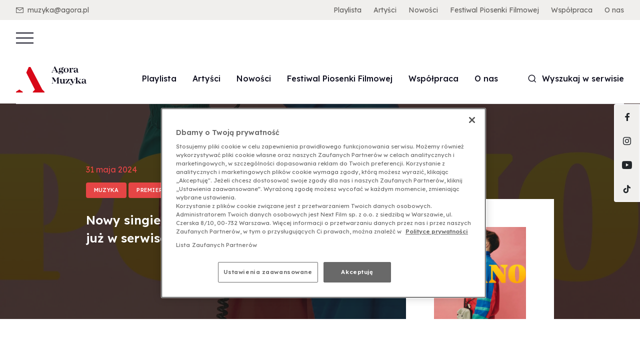

--- FILE ---
content_type: text/html; charset=UTF-8
request_url: https://agoramuzyka.pl/playlista/nowy-singiel-mili-jackow-porno-juz-w-serwisach/
body_size: 7252
content:
<!DOCTYPE html>
<html lang="pl-PL">
<head>
    <!-- OptanonConsentNoticeStart -->
<script src="https://cdn.cookielaw.org/scripttemplates/otSDKStub.js"  type="text/javascript" charset="UTF-8" data-domain-script="498c8629-3cd0-429e-b335-94d028d0d256" ></script>
<script type="text/javascript">
function OptanonWrapper() { }
</script>
<!-- OptanonConsentNoticeEnd -->    <meta charset="UTF-8">
    <meta name="viewport" content="width=device-width, initial-scale=1.0, shrink-to-fit=no">

    	<link rel="apple-touch-icon" sizes="57x57" href="https://agoramuzyka.pl/wp-content/themes/main-muzyka-child/favicon/apple-icon-57x57.png?v=1">
	<link rel="apple-touch-icon" sizes="60x60" href="https://agoramuzyka.pl/wp-content/themes/main-muzyka-child/favicon/apple-icon-60x60.png?v=1">
	<link rel="apple-touch-icon" sizes="72x72" href="https://agoramuzyka.pl/wp-content/themes/main-muzyka-child/favicon/apple-icon-72x72.png?v=1">
	<link rel="apple-touch-icon" sizes="76x76" href="https://agoramuzyka.pl/wp-content/themes/main-muzyka-child/favicon/apple-icon-76x76.png?v=1">
	<link rel="apple-touch-icon" sizes="114x114" href="https://agoramuzyka.pl/wp-content/themes/main-muzyka-child/favicon/apple-icon-114x114.png?v=1">
	<link rel="apple-touch-icon" sizes="120x120" href="https://agoramuzyka.pl/wp-content/themes/main-muzyka-child/favicon/apple-icon-120x120.png?v=1">
	<link rel="apple-touch-icon" sizes="144x144" href="https://agoramuzyka.pl/wp-content/themes/main-muzyka-child/favicon/apple-icon-144x144.png?v=1">
	<link rel="apple-touch-icon" sizes="152x152" href="https://agoramuzyka.pl/wp-content/themes/main-muzyka-child/favicon/apple-icon-152x152.png?v=1">
	<link rel="apple-touch-icon" sizes="180x180" href="https://agoramuzyka.pl/wp-content/themes/main-muzyka-child/favicon/apple-icon-180x180.png?v=1">
	<link rel="icon" type="image/png" sizes="192x192" href="https://agoramuzyka.pl/wp-content/themes/main-muzyka-child/favicon/android-icon-192x192.png?v=1">
	<link rel="icon" type="image/png" sizes="32x32" href="https://agoramuzyka.pl/wp-content/themes/main-muzyka-child/favicon/favicon-32x32.png?v=1">
	<link rel="icon" type="image/png" sizes="96x96" href="https://agoramuzyka.pl/wp-content/themes/main-muzyka-child/favicon/favicon-96x96.png?v=1">
	<link rel="icon" type="image/png" sizes="16x16" href="https://agoramuzyka.pl/wp-content/themes/main-muzyka-child/favicon/favicon-16x16.png?v=1">
	<link rel="shortcut icon" href="https://agoramuzyka.pl/wp-content/themes/main-muzyka-child/favicon/favicon.ico?v=1" >
	<meta name="viewport" content="width=device-width, initial-scale=1.0, maximum-scale=1.0">

	<link rel="preconnect" href="https://fonts.googleapis.com">
<link rel="preconnect" href="https://fonts.gstatic.com" crossorigin>
<link rel="stylesheet" media="print" onload="this.onload=null;this.removeAttribute('media');" href="https://fonts.googleapis.com/css2?family=Lexend:wght@400;500;600&display=swap">	<meta name='robots' content='index, follow, max-image-preview:large, max-snippet:-1, max-video-preview:-1' />

	<!-- This site is optimized with the Yoast SEO plugin v26.7 - https://yoast.com/wordpress/plugins/seo/ -->
	<link rel="canonical" href="https://agoramuzyka.pl/playlista/nowy-singiel-mili-jackow-porno-juz-w-serwisach/" />
	<meta property="og:locale" content="pl_PL" />
	<meta property="og:type" content="article" />
	<meta property="og:title" content="Nowy singiel MILI JACKów - „Porno” już w serwisach! - Agora Muzyka" />
	<meta property="og:description" content="Nowy singiel MILI JACKów &#8211; „Porno” już w serwisach! Posłuchaj w streamingu! „Porno” to piosenka o aferze „dziwex”. W 1981 roku wybuchł skandal w który zamieszane były ówczesne władze. Za pomocą państwowych przedsiębiorstw kultury młode Polki trafiały do rąk włoskich mafii. W ten sposób z kraju wywieziono oficjalnie 300 dziewczyn. Śledztwo natomiast utrudniały same poszkodowane, a [&hellip;]" />
	<meta property="og:url" content="https://agoramuzyka.pl/playlista/nowy-singiel-mili-jackow-porno-juz-w-serwisach/" />
	<meta property="og:site_name" content="Agora Muzyka" />
	<meta property="article:published_time" content="2024-05-31T14:30:08+00:00" />
	<meta property="article:modified_time" content="2024-06-06T14:40:16+00:00" />
	<meta property="og:image" content="https://agoramuzyka.pl/wp-content/uploads/sites/3/2024/06/MILI-JACK-Porno-3000-scaled.jpg" />
	<meta property="og:image:width" content="2560" />
	<meta property="og:image:height" content="2560" />
	<meta property="og:image:type" content="image/jpeg" />
	<meta name="author" content="joannarejniak" />
	<meta name="twitter:card" content="summary_large_image" />
	<meta name="twitter:label1" content="Napisane przez" />
	<meta name="twitter:data1" content="joannarejniak" />
	<meta name="twitter:label2" content="Szacowany czas czytania" />
	<meta name="twitter:data2" content="2 minuty" />
	<script type="application/ld+json" class="yoast-schema-graph">{"@context":"https://schema.org","@graph":[{"@type":"Article","@id":"https://agoramuzyka.pl/playlista/nowy-singiel-mili-jackow-porno-juz-w-serwisach/#article","isPartOf":{"@id":"https://agoramuzyka.pl/playlista/nowy-singiel-mili-jackow-porno-juz-w-serwisach/"},"author":{"name":"joannarejniak","@id":"https://agoramuzyka.pl/#/schema/person/69d209127dcabf4846f5c34775f918db"},"headline":"Nowy singiel MILI JACKów &#8211; „Porno” już w serwisach!","datePublished":"2024-05-31T14:30:08+00:00","dateModified":"2024-06-06T14:40:16+00:00","mainEntityOfPage":{"@id":"https://agoramuzyka.pl/playlista/nowy-singiel-mili-jackow-porno-juz-w-serwisach/"},"wordCount":130,"image":{"@id":"https://agoramuzyka.pl/playlista/nowy-singiel-mili-jackow-porno-juz-w-serwisach/#primaryimage"},"thumbnailUrl":"https://agoramuzyka.pl/wp-content/uploads/sites/3/2024/06/MILI-JACK-Porno-3000-scaled.jpg","keywords":["agora","agora muzyka","mili jack","porno","premiera","singiel"],"articleSection":["MUZYKA","PREMIERY","SINGIEL"],"inLanguage":"pl-PL"},{"@type":"WebPage","@id":"https://agoramuzyka.pl/playlista/nowy-singiel-mili-jackow-porno-juz-w-serwisach/","url":"https://agoramuzyka.pl/playlista/nowy-singiel-mili-jackow-porno-juz-w-serwisach/","name":"Nowy singiel MILI JACKów - „Porno” już w serwisach! - Agora Muzyka","isPartOf":{"@id":"https://agoramuzyka.pl/#website"},"primaryImageOfPage":{"@id":"https://agoramuzyka.pl/playlista/nowy-singiel-mili-jackow-porno-juz-w-serwisach/#primaryimage"},"image":{"@id":"https://agoramuzyka.pl/playlista/nowy-singiel-mili-jackow-porno-juz-w-serwisach/#primaryimage"},"thumbnailUrl":"https://agoramuzyka.pl/wp-content/uploads/sites/3/2024/06/MILI-JACK-Porno-3000-scaled.jpg","datePublished":"2024-05-31T14:30:08+00:00","dateModified":"2024-06-06T14:40:16+00:00","author":{"@id":"https://agoramuzyka.pl/#/schema/person/69d209127dcabf4846f5c34775f918db"},"breadcrumb":{"@id":"https://agoramuzyka.pl/playlista/nowy-singiel-mili-jackow-porno-juz-w-serwisach/#breadcrumb"},"inLanguage":"pl-PL","potentialAction":[{"@type":"ReadAction","target":["https://agoramuzyka.pl/playlista/nowy-singiel-mili-jackow-porno-juz-w-serwisach/"]}]},{"@type":"ImageObject","inLanguage":"pl-PL","@id":"https://agoramuzyka.pl/playlista/nowy-singiel-mili-jackow-porno-juz-w-serwisach/#primaryimage","url":"https://agoramuzyka.pl/wp-content/uploads/sites/3/2024/06/MILI-JACK-Porno-3000-scaled.jpg","contentUrl":"https://agoramuzyka.pl/wp-content/uploads/sites/3/2024/06/MILI-JACK-Porno-3000-scaled.jpg","width":2560,"height":2560},{"@type":"BreadcrumbList","@id":"https://agoramuzyka.pl/playlista/nowy-singiel-mili-jackow-porno-juz-w-serwisach/#breadcrumb","itemListElement":[{"@type":"ListItem","position":1,"name":"Home","item":"https://agoramuzyka.pl/"},{"@type":"ListItem","position":2,"name":"Playlista","item":"https://agoramuzyka.pl/playlista/"},{"@type":"ListItem","position":3,"name":"Nowy singiel MILI JACKów &#8211; „Porno” już w serwisach!"}]},{"@type":"WebSite","@id":"https://agoramuzyka.pl/#website","url":"https://agoramuzyka.pl/","name":"Agora Muzyka","description":"SłuchAM","potentialAction":[{"@type":"SearchAction","target":{"@type":"EntryPoint","urlTemplate":"https://agoramuzyka.pl/?s={search_term_string}"},"query-input":{"@type":"PropertyValueSpecification","valueRequired":true,"valueName":"search_term_string"}}],"inLanguage":"pl-PL"},{"@type":"Person","@id":"https://agoramuzyka.pl/#/schema/person/69d209127dcabf4846f5c34775f918db","name":"joannarejniak","image":{"@type":"ImageObject","inLanguage":"pl-PL","@id":"https://agoramuzyka.pl/#/schema/person/image/","url":"https://secure.gravatar.com/avatar/023e0529ea45ecfdcb04bbb00245040391f5c4ea4125797219710e170de8f063?s=96&d=mm&r=g","contentUrl":"https://secure.gravatar.com/avatar/023e0529ea45ecfdcb04bbb00245040391f5c4ea4125797219710e170de8f063?s=96&d=mm&r=g","caption":"joannarejniak"},"url":"https://agoramuzyka.pl/author/joannarejniak/"}]}</script>
	<!-- / Yoast SEO plugin. -->


<link rel="alternate" title="oEmbed (JSON)" type="application/json+oembed" href="https://agoramuzyka.pl/wp-json/oembed/1.0/embed?url=https%3A%2F%2Fagoramuzyka.pl%2Fplaylista%2Fnowy-singiel-mili-jackow-porno-juz-w-serwisach%2F" />
<link rel="alternate" title="oEmbed (XML)" type="text/xml+oembed" href="https://agoramuzyka.pl/wp-json/oembed/1.0/embed?url=https%3A%2F%2Fagoramuzyka.pl%2Fplaylista%2Fnowy-singiel-mili-jackow-porno-juz-w-serwisach%2F&#038;format=xml" />
<style id='wp-img-auto-sizes-contain-inline-css' type='text/css'>
img:is([sizes=auto i],[sizes^="auto," i]){contain-intrinsic-size:3000px 1500px}
/*# sourceURL=wp-img-auto-sizes-contain-inline-css */
</style>
<link rel='stylesheet' id='main_style-css' href='https://agoramuzyka.pl/wp-content/themes/main/dist/css/main.17204882.css' type='text/css' media='all' />
<link rel='stylesheet' id='child_style-css' href='https://agoramuzyka.pl/wp-content/themes/main-muzyka-child/dist/css/main.css' type='text/css' media='all' />
<link rel="https://api.w.org/" href="https://agoramuzyka.pl/wp-json/" /><link rel="alternate" title="JSON" type="application/json" href="https://agoramuzyka.pl/wp-json/wp/v2/posts/5873" /><script>
var ajax = {
	url: "https:\/\/agoramuzyka.pl\/wp-admin\/admin-ajax.php",
	nonce: "ae36b0a965"
}
var base_url = "https:\/\/wydawnictwoagora.pl"
</script>
<link rel="icon" href="https://agoramuzyka.pl/wp-content/uploads/sites/3/2023/07/cropped-agora_muzyka_emblemat-03-32x32.png" sizes="32x32" />
<link rel="icon" href="https://agoramuzyka.pl/wp-content/uploads/sites/3/2023/07/cropped-agora_muzyka_emblemat-03-192x192.png" sizes="192x192" />
<link rel="apple-touch-icon" href="https://agoramuzyka.pl/wp-content/uploads/sites/3/2023/07/cropped-agora_muzyka_emblemat-03-180x180.png" />
<meta name="msapplication-TileImage" content="https://agoramuzyka.pl/wp-content/uploads/sites/3/2023/07/cropped-agora_muzyka_emblemat-03-270x270.png" />
	    <!-- Global site tag (gtag.js) - Google Analytics -->
    <script async src="https://www.googletagmanager.com/gtag/js?id=G-E2K98J8Q3H"></script>
    <script>
        window.dataLayer = window.dataLayer || [];
        function gtag(){window.dataLayer.push(arguments);}
        gtag('js', new Date());
        gtag('config', 'G-E2K98J8Q3H');
    </script>

</head>
<body class="wp-singular post-template-default single single-post postid-5873 single-format-standard wp-theme-main wp-child-theme-main-muzyka-child">
		<header id="js-main-nav" class="base-nav js-change-on-scroll">
    <div class="nav-top-bar">
    <div class="row">
        <div class="col">
             
                <ul class="nav-top">
                    <li class="nav-top__item">
                        <a href="mailto:muzyka@agora.pl" class="nav-top__link"><span class="nav-top__icon icon-mail"></span>muzyka@agora.pl</a>
                    </li>
                </ul>
                    </div>
        <div class="col-auto">
            <ul id="menu-main-menu" class="nav-top"><li id="menu-item-3278" class="nav-top__item menu-item menu-item-type-post_type menu-item-object-page current_page_parent menu-item-3278"><a class="nav-top__link" href="https://agoramuzyka.pl/playlista/">Playlista</a></li>
<li id="menu-item-897" class="nav-top__item menu-item menu-item-type-post_type menu-item-object-page menu-item-897"><a class="nav-top__link" href="https://agoramuzyka.pl/artysci/">Artyści</a></li>
<li id="menu-item-898" class="nav-top__item menu-item menu-item-type-post_type menu-item-object-page menu-item-898"><a class="nav-top__link" href="https://agoramuzyka.pl/nowosci/">Nowości</a></li>
<li id="menu-item-6349" class="nav-top__item menu-item menu-item-type-custom menu-item-object-custom menu-item-6349"><a class="nav-top__link" href="https://festiwalpiosenkifilmowej.pl/">Festiwal Piosenki Filmowej</a></li>
<li id="menu-item-3262" class="nav-top__item menu-item menu-item-type-post_type menu-item-object-page menu-item-3262"><a class="nav-top__link" href="https://agoramuzyka.pl/wspolpraca/">Współpraca</a></li>
<li id="menu-item-3343" class="nav-top__item menu-item menu-item-type-post_type menu-item-object-page menu-item-3343"><a class="nav-top__link" href="https://agoramuzyka.pl/o-nas/">O nas</a></li>
</ul>        </div>
    </div>
</div>    <div class="nav-bottom-bar">
    <div class="nav-rwd d-lg-none d-md-block js-nav-rwd">
    <input type="checkbox" class="nav-rwd__checkbox d-none" id="navi-toggle">

    <label for="navi-toggle" id="btn-close-nav" class="nav-rwd__button text-sm-center js-close-dropdown">
        <span class="nav-rwd__icon">&nbsp;</span>
    </label>

    <nav class="nav-rwd__content d-lg-flex flex-lg-column">
        <div class="flex-lg-column">
            <ul id="menu-main-menu-1" class="nav-bottom"><li class="nav-bottom__item menu-item menu-item-type-post_type menu-item-object-page current_page_parent menu-item-3278"><a class="nav-bottom__link js-change-on-scroll" href="https://agoramuzyka.pl/playlista/">Playlista</a></li>
<li class="nav-bottom__item menu-item menu-item-type-post_type menu-item-object-page menu-item-897"><a class="nav-bottom__link js-change-on-scroll" href="https://agoramuzyka.pl/artysci/">Artyści</a></li>
<li class="nav-bottom__item menu-item menu-item-type-post_type menu-item-object-page menu-item-898"><a class="nav-bottom__link js-change-on-scroll" href="https://agoramuzyka.pl/nowosci/">Nowości</a></li>
<li class="nav-bottom__item menu-item menu-item-type-custom menu-item-object-custom menu-item-6349"><a class="nav-bottom__link js-change-on-scroll" href="https://festiwalpiosenkifilmowej.pl/">Festiwal Piosenki Filmowej</a></li>
<li class="nav-bottom__item menu-item menu-item-type-post_type menu-item-object-page menu-item-3262"><a class="nav-bottom__link js-change-on-scroll" href="https://agoramuzyka.pl/wspolpraca/">Współpraca</a></li>
<li class="nav-bottom__item menu-item menu-item-type-post_type menu-item-object-page menu-item-3343"><a class="nav-bottom__link js-change-on-scroll" href="https://agoramuzyka.pl/o-nas/">O nas</a></li>
</ul>
             
    
             

                                    <div class="footer-contact__bottom nav-rwd__contact">
                                    <p class="footer-contact__sm-title">Znajdź nas na:</p>
                    <ul class="footer-social-media nav-rwd__social-media">
                             
                            <li class="footer-social-media__item">
                                <a href="https://www.facebook.com/agoramuzyka/" target="_blank" class="footer-social-media__link nav-rwd__social-media--link icon-facebook"></a>
                            </li>
                             
                            <li class="footer-social-media__item">
                                <a href="https://www.instagram.com/agora_muzyka/" target="_blank" class="footer-social-media__link nav-rwd__social-media--link icon-instagram"></a>
                            </li>
                             
                            <li class="footer-social-media__item">
                                <a href="https://www.youtube.com/channel/UC4jcGImpZs6S54NMEKDVZtQ" target="_blank" class="footer-social-media__link nav-rwd__social-media--link icon-youtube"></a>
                            </li>
                             
                            <li class="footer-social-media__item">
                                <a href="https://www.tiktok.com/@agoramuzyka" target="_blank" class="footer-social-media__link nav-rwd__social-media--link icon-tiktok"></a>
                            </li>
                                            </ul>
                            </div>
        </div>
    </nav>
</div>    
    <div class="row align-items-center nav-bottom-bar__content">
        <div class="col-auto">
            <a href="https://agoramuzyka.pl" class="nav-bottom-bar__logo"><img src="https://agoramuzyka.pl/wp-content/themes/main-muzyka-child/dist/img/logo.svg" alt="Wydawnictwo Agora" class="nav-bottom-bar__logo-img js-change-on-scroll" width="191" height="52"></a>
        </div>
        <div class="col d-flex justify-content-center nav-bottom-bar__desktop">
            <ul id="menu-main-menu-2" class="nav-bottom d-flex flex-sm-column flex-md-row"><li class="nav-bottom__item menu-item menu-item-type-post_type menu-item-object-page current_page_parent menu-item-3278"><a class="nav-bottom__link js-change-on-scroll" href="https://agoramuzyka.pl/playlista/">Playlista</a></li>
<li class="nav-bottom__item menu-item menu-item-type-post_type menu-item-object-page menu-item-897"><a class="nav-bottom__link js-change-on-scroll" href="https://agoramuzyka.pl/artysci/">Artyści</a></li>
<li class="nav-bottom__item menu-item menu-item-type-post_type menu-item-object-page menu-item-898"><a class="nav-bottom__link js-change-on-scroll" href="https://agoramuzyka.pl/nowosci/">Nowości</a></li>
<li class="nav-bottom__item menu-item menu-item-type-custom menu-item-object-custom menu-item-6349"><a class="nav-bottom__link js-change-on-scroll" href="https://festiwalpiosenkifilmowej.pl/">Festiwal Piosenki Filmowej</a></li>
<li class="nav-bottom__item menu-item menu-item-type-post_type menu-item-object-page menu-item-3262"><a class="nav-bottom__link js-change-on-scroll" href="https://agoramuzyka.pl/wspolpraca/">Współpraca</a></li>
<li class="nav-bottom__item menu-item menu-item-type-post_type menu-item-object-page menu-item-3343"><a class="nav-bottom__link js-change-on-scroll" href="https://agoramuzyka.pl/o-nas/">O nas</a></li>
</ul>        </div>
        <div class="col-auto">
            <ul class="nav-bottom -px-0">
    <li class="nav-bottom__item">
        <a href="#" data-toggle="modal" data-target="#js-search-modal" class="nav-bottom__link -single  js-change-on-scroll">
            <span class="nav-bottom__icon icon-search"></span><span class="nav-bottom__text-search">Wyszukaj w serwisie</span>
        </a>
    </li>
</ul>        </div>
    </div>
    <div class="nav-links-right__container">
                            <a href="https://www.facebook.com/agoramuzyka/" target="_blank" class="nav-links-right__link icon-facebook"></a>
                    <a href="https://www.instagram.com/agora_muzyka/" target="_blank" class="nav-links-right__link icon-instagram"></a>
                    <a href="https://www.youtube.com/channel/UC4jcGImpZs6S54NMEKDVZtQ" target="_blank" class="nav-links-right__link icon-youtube"></a>
                    <a href="https://www.tiktok.com/@agoramuzyka" target="_blank" class="nav-links-right__link icon-tiktok"></a>
              
</div></div></header>

<main class="page-container">
    <section class="post-header">
                <div class="page-breadcrumbs -full">            
        <ul class="breadcrumbs -full">            
                            <li class="breadcrumbs__item ">
                                            <a href="https://agoramuzyka.pl/" class="breadcrumbs__link">Home</a>
                                    </li>
                                    <li class="breadcrumbs__separator "></li>
                                            <li class="breadcrumbs__item ">
                                            <a href="https://agoramuzyka.pl/playlista/" class="breadcrumbs__link">Playlista</a>
                                    </li>
                                    <li class="breadcrumbs__separator -last"></li>
                                            <li class="breadcrumbs__item -last">
                                            <span class="breadcrumbs__link">Nowy singiel MILI JACKów – „Porno” już w serwisach!</span>
                                    </li>
                                    </ul>
    </div>
        <div class="product-music-headline" style="background-image:url(https://agoramuzyka.pl/wp-content/uploads/sites/3/2024/06/MILI-JACK-Porno-3000-scaled.jpg)">
    <div class="container product-music-headline__container">
        <div class="row justify-content-between align-items-end">
            <div class="col-md-12 product-music-headline__text-container">
                <span class="product-music-headline__date ">31 maja 2024</span>
                                    <ul class="product-music-terms">
                                                      
                            <li class="product-music-terms__item" >MUZYKA</li>
                                                      
                            <li class="product-music-terms__item" >PREMIERY</li>
                                                      
                            <li class="product-music-terms__item" >SINGIEL</li>
                                            </ul>
                                <h1 class="product-music-headline__title">Nowy singiel MILI JACKów - „Porno” już w serwisach!</h1>
                <div class="product-music-headline__excerpt"></div>
            </div>
            <div class="col-md-8">
                <img width="620" height="620" src="https://agoramuzyka.pl/wp-content/uploads/sites/3/2024/06/MILI-JACK-Porno-3000-620x620.jpg" class="product-music-headline__thumbnail" alt="" decoding="async" fetchpriority="high" srcset="https://agoramuzyka.pl/wp-content/uploads/sites/3/2024/06/MILI-JACK-Porno-3000-620x620.jpg 620w, https://agoramuzyka.pl/wp-content/uploads/sites/3/2024/06/MILI-JACK-Porno-3000-150x150.jpg 150w, https://agoramuzyka.pl/wp-content/uploads/sites/3/2024/06/MILI-JACK-Porno-3000-1536x1536.jpg 1536w, https://agoramuzyka.pl/wp-content/uploads/sites/3/2024/06/MILI-JACK-Porno-3000-2048x2048.jpg 2048w, https://agoramuzyka.pl/wp-content/uploads/sites/3/2024/06/MILI-JACK-Porno-3000-300x300.jpg 300w, https://agoramuzyka.pl/wp-content/uploads/sites/3/2024/06/MILI-JACK-Porno-3000-120x120.jpg 120w, https://agoramuzyka.pl/wp-content/uploads/sites/3/2024/06/MILI-JACK-Porno-3000-476x476.jpg 476w, https://agoramuzyka.pl/wp-content/uploads/sites/3/2024/06/MILI-JACK-Porno-3000-200x200.jpg 200w" sizes="(max-width: 620px) 100vw, 620px" />            </div>
        </div>
    </div>
</div>    </section>
    <section class="section">
        <div class="container">
            <div class="row justify-content-center">
                <div class="col-md-16">
                    <div class="page-content wysiwyg-content">
                        <h3 style="text-align: center"><span style="color: #000080">Nowy singiel MILI JACKów &#8211; „Porno” już w serwisach!</span></h3>
<h3 style="text-align: center"><span style="color: #800080"><a class="item-button-border" style="color: #800080" href="https://open.spotify.com/artist/545f9s9IidY421Nw3QtyhO?si=C2aHP4T5Rt-KFVIwFJSUzQ" target="_blank" rel="noopener">Posłuchaj w streamingu!</a></span></h3>
<p><img decoding="async" class="alignnone size-full wp-image-5874" src="https://agoramuzyka.pl/wp-content/uploads/sites/3/2024/06/MILI-JACK-Porno-3000-scaled.jpg" alt="" width="2560" height="2560" srcset="https://agoramuzyka.pl/wp-content/uploads/sites/3/2024/06/MILI-JACK-Porno-3000-scaled.jpg 2560w, https://agoramuzyka.pl/wp-content/uploads/sites/3/2024/06/MILI-JACK-Porno-3000-620x620.jpg 620w, https://agoramuzyka.pl/wp-content/uploads/sites/3/2024/06/MILI-JACK-Porno-3000-150x150.jpg 150w, https://agoramuzyka.pl/wp-content/uploads/sites/3/2024/06/MILI-JACK-Porno-3000-1536x1536.jpg 1536w, https://agoramuzyka.pl/wp-content/uploads/sites/3/2024/06/MILI-JACK-Porno-3000-2048x2048.jpg 2048w, https://agoramuzyka.pl/wp-content/uploads/sites/3/2024/06/MILI-JACK-Porno-3000-300x300.jpg 300w, https://agoramuzyka.pl/wp-content/uploads/sites/3/2024/06/MILI-JACK-Porno-3000-120x120.jpg 120w, https://agoramuzyka.pl/wp-content/uploads/sites/3/2024/06/MILI-JACK-Porno-3000-476x476.jpg 476w, https://agoramuzyka.pl/wp-content/uploads/sites/3/2024/06/MILI-JACK-Porno-3000-200x200.jpg 200w" sizes="(max-width: 2560px) 100vw, 2560px" /></p>
<p style="text-align: center"><span style="color: #000080">„Porno” to piosenka o aferze „dziwex”. </span><span style="color: #000080">W 1981 roku wybuchł skandal w który zamieszane były ówczesne władze. </span><span style="color: #000080">Za pomocą państwowych przedsiębiorstw kultury młode Polki trafiały do rąk włoskich mafii. W ten sposób z kraju wywieziono oficjalnie 300 dziewczyn. </span><span style="color: #000080">Śledztwo natomiast utrudniały same poszkodowane, a według szacunków ofiar mogło być znacznie więcej&#8230;</span></p>
<p style="text-align: center"><span style="color: #000080">W procesie ujawniono, że ofiary świadomie brały udział w „castingach”, a i tak wybierały wolność w zachodnim kraju.</span></p>
<p style="text-align: center"><span style="color: #000080">Podmiot liryczny jest bossem jednej z mafii, który z dozą satyry zaprasza owe dziewczyny na wycieczkę.</span></p>
<p style="text-align: center"><a href="https://www.instagram.com/milijack_/">Instagram</a>  <a href="https://www.facebook.com/milijack.official">Facebook</a>  <a href="https://www.tiktok.com/@mili.jack?_t=...">TikTok</a>  <a href="https://www.youtube.com/@MiliJackMusic">YouTube</a></p>
<p>&nbsp;</p>
                    </div>
                </div>
                <div class="col-lg-8">
                                        <div class="product-sidebar h-100 -pl-md-7 -pl-0 -pr-md-7 -pr-0 ">
                        <div class="product-sidebar__box">
                            <h4 class="product-sidebar__title">Udostępnij wpis</h4>
                            <ul class="text-modal__share-list -left -grey">
                                <li class="text-modal__share-item">
                                    <a href="#" class="text-modal__share-link icon-facebook js-share-page" data-type="facebook" data-url="https://agoramuzyka.pl/playlista/nowy-singiel-mili-jackow-porno-juz-w-serwisach/"></a>
                                </li>
                                <li class="text-modal__share-item">
                                    <a href="#" class="text-modal__share-link icon-twitter js-share-page" data-type="twitter" data-url="https://agoramuzyka.pl/playlista/nowy-singiel-mili-jackow-porno-juz-w-serwisach/" ></a>
                                </li>
                            </ul>
                        </div>
                    </div>
                </div>
                <div class="col-24" id="js-sidebar-limit"></div>
            </div>
        </div>
    </section>

    
    <!-- <div class="container"><hr class="section-underline" /></div> -->
    
</main>


    <div class="section footer-social-media-box">
        <div class="container text-center">
            <p class="footer-social-media-box__label"></p>
            <p class="footer-social-media-box__title"></p>
            <ul class="footer-social-media-box__list">
                     
                    <li class="footer-social-media-box__item">
                        <a href="https://www.facebook.com/agoramuzyka/" target="_blank" class="footer-social-media-box__link icon-facebook"></a>
                    </li>
                     
                    <li class="footer-social-media-box__item">
                        <a href="https://www.instagram.com/agora_muzyka/" target="_blank" class="footer-social-media-box__link icon-instagram"></a>
                    </li>
                     
                    <li class="footer-social-media-box__item">
                        <a href="https://www.youtube.com/channel/UC4jcGImpZs6S54NMEKDVZtQ" target="_blank" class="footer-social-media-box__link icon-youtube"></a>
                    </li>
                     
                    <li class="footer-social-media-box__item">
                        <a href="https://www.tiktok.com/@agoramuzyka" target="_blank" class="footer-social-media-box__link icon-tiktok"></a>
                    </li>
                            </ul>
        </div>
    </div>
<footer class="page-footer ">
    <div class="container page-footer__container">
        <div class="page-footer__logo"></div>
        <div class="row page-footer__content">
            <div class="col-md-6">
                <div class="footer-contact">
    <div class="footer-contact__top">
        <p class="footer-contact__text -top">NEXT FILM Sp. z o.o.</p>
        <p class="footer-contact__text">NEXT MUSIC</p>
        <p class="footer-contact__text">NEXT FILM Sp. z o.o.<br />
ul. Czerska 8/10<br />
00-732 Warszawa<br />
NIP: 725 20 61 849<br />
REGON: 101448679<br />
</p>
                    <a href="https://agoramuzyka.pl/wspolpraca/" class="button -stroke-dark -small -mb-3">Skontaktuj się z nami</a> 
            </div>
    <div class="footer-contact__bottom">
                    <p class="footer-contact__sm-title">Znajdź nas na:</p>
            <ul class="footer-social-media">
                     
                    <li class="footer-social-media__item">
                        <a href="https://www.facebook.com/agoramuzyka/" target="_blank" class="footer-social-media__link icon-facebook"></a>
                    </li>
                     
                    <li class="footer-social-media__item">
                        <a href="https://www.instagram.com/agora_muzyka/" target="_blank" class="footer-social-media__link icon-instagram"></a>
                    </li>
                     
                    <li class="footer-social-media__item">
                        <a href="https://www.youtube.com/channel/UC4jcGImpZs6S54NMEKDVZtQ" target="_blank" class="footer-social-media__link icon-youtube"></a>
                    </li>
                     
                    <li class="footer-social-media__item">
                        <a href="https://www.tiktok.com/@agoramuzyka" target="_blank" class="footer-social-media__link icon-tiktok"></a>
                    </li>
                            </ul>
            </div>
</div>            </div>
            <div class="col-md-5 offset-md-1 page-footer__subtitle">
                <div class="footer-menu">
    <p class="footer-menu__title js-accordion-add-to-sm" data-target="#menu_footer_left_menu"></p>
    <div id="menu_footer_left_menu" class="js-accordion-items">
            </div>
</div>            </div>
            <div class="col-md-5 offset-md-1 page-footer__subtitle">
                <div class="footer-menu">
    <p class="footer-menu__title js-accordion-add-to-sm" data-target="#menu_footer_center_menu"></p>
    <div id="menu_footer_center_menu" class="js-accordion-items">
            </div>
</div>            </div>
            <div class="col-md-5 offset-md-1 page-footer__subtitle">
                <div class="footer-menu">
    <p class="footer-menu__title js-accordion-add-to-sm" data-target="#menu_footer_right_menu"></p>
    <div id="menu_footer_right_menu" class="js-accordion-items">
            </div>
</div>            </div>
        </div>
        <div class="footer-menu-bottom">
    <div class="row align-items-center footer-menu-bottom__content">
        <div class="col-md-auto">
            <span class="footer-menu-bottom__copy">Agora Muzyka © 2026, Wszelkie prawa zastrzeżone</span>
        </div>
        <div class="col-md">
            <ul id="menu-polityka-prywatnosci-i-regulamin" class="footer-menu-bottom__nav"><li id="menu-item-4231" class="footer-menu-bottom__item menu-item menu-item-type-post_type menu-item-object-page menu-item-4231"><a class="footer-menu-bottom__link" href="https://agoramuzyka.pl/polityka-prywatnosci/">Polityka prywatności</a></li>
<li id="menu-item-4243" class="footer-menu-bottom__item menu-item menu-item-type-post_type menu-item-object-page menu-item-4243"><a class="footer-menu-bottom__link" href="https://agoramuzyka.pl/regulamin-serwisu/">Regulamin serwisu</a></li>
</ul>        </div>
         
            <div class="col-md-auto">
                <a href="mailto:muzyka@agora.pl" class="footer-menu-bottom__link -mail">muzyka@agora.pl</a>
            </div>
            </div>
</div>    </div>
</footer>
<div class="page-footer-bottom">
    <div class="container">
        <div class="align-items-center row">
            <div class="col-md">
                            </div>
            <div class="col-md-auto page-footer-bottom__logo-content">
                <a href="https://mda.pl/" target="_blank" rel="nofallow" class="page-footer-bottom__text">
                    Projekt i wykonanie:                    <img src="https://agoramuzyka.pl/wp-content/themes/main/dist/img/mda.svg" alt="Agencja Interaktywna MDA.pl Poznań" class="page-footer-bottom__mda" width="46" height="14">
                </a>
            </div>
        </div>
    </div>
</div><div class="modal video-modal" tabindex="-1" role="dialog" id="js-video-modal">
    <div class="modal-dialog modal__dialog video-modal__dialog" role="document">
        <div class="modal-content modal__content">
            <span class="video-modal__close" data-dismiss="modal" aria-label="Close"></span>
            <div class="modal-body modal__body video-modal__body video-wrapper">
                <div id="js-video-modal-content"></div>
            </div>
        </div>
    </div>
</div><div class="modal read-modal" tabindex="-1" role="dialog" id="js-read-modal">
    <div class="modal-dialog modal__dialog read-modal__dialog" role="document">
        <div class="modal-content modal__content">
            <div class="modal-body modal__body read-modal__body">
                            </div>
        </div>
    </div>
</div><div class="modal text-modal" tabindex="-1" role="dialog" id="js-employee-modal">
    <div class="modal-dialog modal__dialog text-modal__dialog" role="document">
        <div class="modal-content modal__content">
            <span class="text-modal__close" data-dismiss="modal" aria-label="Close"></span>
            <div class="modal-body modal__body text-modal__body">
                <div class="modal-employee load-content is-loading" id="js-employee-modal-content"></div>
            </div>
        </div>
    </div>
</div><div class="modal search-modal" tabindex="-1" role="dialog" id="js-search-modal">
    <div class="modal-dialog modal__dialog search-modal__dialog" role="document">
        <div class="modal-content modal__content search-modal__content">
            <span class="search-modal__close" data-dismiss="modal" aria-label="Close"></span>
            <div class="modal-body modal__body search-modal__body">
                <div class="container">
                    <div class="row justify-content-center">
                        <div class="col-md-20">
                            <form action="https://agoramuzyka.pl" method="get" class="search-form" id="js-search-form">
         
        <h3 class="search-form__title d-none d-md-block">Wyszukaj w serwisie</h3>
        <div class="inline-form search-form__inputs">
        <input id="js-search-form-input" name="s" type="text" class="text-input inline-form__item -first -no-border" placeholder="Wpisz szukane słowo..." autocomplete="off" value="" />
        <button type="submit" class="button inline-form__item -auto -last -no-border search-form__button"><span class="button__icon icon-search"></span></button>
    </div>
</form>                            <div id="js-search-form-content" class="search-modal-content section -no-margin -sp0 -mt-4 -mt-md-8 load-content">
                                                            </div>
                        </div>
                    </div>
                </div>
            </div>
        </div>
    </div>
</div>
<script type="speculationrules">
{"prefetch":[{"source":"document","where":{"and":[{"href_matches":"/*"},{"not":{"href_matches":["/wp-*.php","/wp-admin/*","/wp-content/uploads/sites/3/*","/wp-content/*","/wp-content/plugins/*","/wp-content/themes/main-muzyka-child/*","/wp-content/themes/main/*","/*\\?(.+)"]}},{"not":{"selector_matches":"a[rel~=\"nofollow\"]"}},{"not":{"selector_matches":".no-prefetch, .no-prefetch a"}}]},"eagerness":"conservative"}]}
</script>
<script type="text/javascript" src="https://agoramuzyka.pl/wp-includes/js/jquery/jquery.min.js" id="jquery-js"></script>
<script type="text/javascript" src="https://agoramuzyka.pl/wp-content/themes/main/includes/contact-form/assets/contact-form.js" id="mda_cf_js-js"></script>
<script type="text/javascript" src="https://agoramuzyka.pl/wp-content/themes/main/dist/js/main.js#asyncload" id="main_scripts-js"></script>
<script type="text/javascript" src="https://agoramuzyka.pl/wp-content/themes/main-muzyka-child/dist/js/main.js#asyncload" id="child_scripts-js"></script>
</body>
</html>
<!--
Performance optimized by W3 Total Cache. Learn more: https://www.boldgrid.com/w3-total-cache/?utm_source=w3tc&utm_medium=footer_comment&utm_campaign=free_plugin

Page Caching using Disk: Enhanced 
Database Caching 45/104 queries in 0.156 seconds using Disk

Served from: agoramuzyka.pl @ 2026-01-22 04:45:51 by W3 Total Cache
-->

--- FILE ---
content_type: text/css
request_url: https://agoramuzyka.pl/wp-content/themes/main-muzyka-child/dist/css/main.css
body_size: 8608
content:
@charset "UTF-8";.author-event__day,.author-headline__title,.authors-section__label,.box-section__title,.contact-department__title,.contact-frame__title,.contact-frame__title.-h4,.contact-group__label,.contact-group__title,.contact-page-form__title,.contact-section-box__title,.dropdown__nav-title,.footer-newsletter__title,.footer-social-media-box__title,.home-slide__title,.page-headline,.page-placeholder__title,.product-sidebar__title,.promotional-section__quote,.promotional-section__title,.section__title,.tabs__nav-item,.wysiwyg-content blockquote,.wysiwyg-content h1,.wysiwyg-content h2,.wysiwyg-content h3,.wysiwyg-content h4,.wysiwyg-content h5,.wysiwyg-content h6{font-weight:600}.author-headline__title,.home-slide__title,.page-headline,.page-placeholder__title,.wysiwyg-content h1{font-size:48px;line-height:1.24}@media(max-width:767.98px){.author-headline__title,.home-slide__title,.page-headline,.page-placeholder__title,.wysiwyg-content h1{font-size:32px}}.box-section__title,.wysiwyg-content h2{font-size:38px;line-height:1.24}@media(max-width:767.98px){.box-section__title,.wysiwyg-content h2{font-size:29px}}.author-event__day,.footer-newsletter__title,.footer-social-media-box__title,.promotional-section__title,.section__title,.wysiwyg-content h3{font-size:30px;line-height:1.24}@media(max-width:767.98px){.author-event__day,.footer-newsletter__title,.footer-social-media-box__title,.promotional-section__title,.section__title,.wysiwyg-content h3{font-size:26px}}.contact-frame__title.-h4,.contact-page-form__title,.contact-section-box__title,.tabs__nav-item,.wysiwyg-content h4{font-size:25px;line-height:1.24}@media(max-width:767.98px){.contact-frame__title.-h4,.contact-page-form__title,.contact-section-box__title,.tabs__nav-item,.wysiwyg-content h4{font-size:23px}}.authors-section__label,.contact-department__title,.contact-frame__title,.dropdown__nav-title,.product-sidebar__title,.promotional-section__quote,.wysiwyg-content blockquote,.wysiwyg-content h5{font-size:20px;line-height:1.24}@media(max-width:767.98px){.authors-section__label,.contact-department__title,.contact-frame__title,.dropdown__nav-title,.product-sidebar__title,.promotional-section__quote,.wysiwyg-content blockquote,.wysiwyg-content h5{font-size:18px}}.contact-group__title,.wysiwyg-content h6{font-size:18px;line-height:1.14}@media(max-width:767.98px){.contact-group__title,.wysiwyg-content h6{font-size:16px}}.contact-group__label{font-size:16px;line-height:1.14}@media(max-width:767.98px){.contact-group__label{font-size:14px}}.box-section__label,.product-music-terms__item{text-transform:uppercase;font-weight:500;letter-spacing:.022em;line-height:1.4;font-size:11px}.author-event__day,.author-headline__title,.authors-section__label,.box-section__title,.contact-department__title,.contact-frame__title,.contact-frame__title.-h4,.contact-group__label,.contact-group__title,.contact-page-form__title,.contact-section-box__title,.dropdown__nav-title,.footer-newsletter__title,.footer-social-media-box__title,.home-slide__title,.page-headline,.page-placeholder__title,.product-sidebar__title,.promotional-section__quote,.promotional-section__title,.section__title,.tabs__nav-item,.wysiwyg-content blockquote,.wysiwyg-content h1,.wysiwyg-content h2,.wysiwyg-content h3,.wysiwyg-content h4,.wysiwyg-content h5,.wysiwyg-content h6{font-family:Lexend,sans-serif}.page-placeholder__text{font-size:20px;line-height:1.56}.author-event__place{font-size:18px;line-height:1.56}.box-section__text,.footer-contact__sm-title,.footer-contact__text.-top,.footer-menu__title,.footer-placeholder__address-line,.wysiwyg-content{font-size:16px;line-height:1.5}.author-event__city,.footer-social-media-box__label,.wysiwyg-content.-small{font-size:14px;line-height:1.4}.author-event__date,.author-event__text{font-size:12px;line-height:1.4}.color-white{color:#fff}.color-main-100{color:#171716}.color-main-90{color:#212020}.color-main-80{color:#2e2d2c}.color-main-70{color:#4d4b49}.color-main-50{color:#666462}.color-main-25{color:#999693}.color-secondary-100{color:#e54545}.color-secondary-20{color:#f0efed}.color-text-100{color:#171716}.color-text-70{color:#585863}.color-text-50{color:#666462}.color-text-20{color:#999693}.color-bg-light{color:#f0efed}.color-bg-beige{color:#f9f7f6}.color-border-light{color:#e7e7e9}.color-border-beige{color:#cfcfd2}.color-green-100{color:green}.color-green-50{color:#48bf84}.color-blue-100{color:#08799c}.color-pink-100{color:#8d5a97}.color-shadow-100{color:#101020}.color-black-80{color:#262b2c}.bg-white{background-color:#fff}.bg-main-100{background-color:#171716}.bg-main-90{background-color:#212020}.bg-main-80{background-color:#2e2d2c}.bg-main-70{background-color:#4d4b49}.bg-main-50{background-color:#666462}.bg-main-25{background-color:#999693}.bg-secondary-100{background-color:#e54545}.bg-secondary-20{background-color:#f0efed}.bg-text-100{background-color:#171716}.bg-text-70{background-color:#585863}.bg-text-50{background-color:#666462}.bg-text-20{background-color:#999693}.bg-bg-light{background-color:#f0efed}.bg-bg-beige{background-color:#f9f7f6}.bg-border-light{background-color:#e7e7e9}.bg-border-beige{background-color:#cfcfd2}.bg-green-100{background-color:green}.bg-green-50{background-color:#48bf84}.bg-blue-100{background-color:#08799c}.bg-pink-100{background-color:#8d5a97}.bg-shadow-100{background-color:#101020}.bg-black-80{background-color:#262b2c}@font-face{font-family:iconfont;src:url(../../../main/dist/iconfont/iconfont.eot);src:url(../../../main/dist/iconfont/iconfont.eot?#iefix) format("eot"),url(../../../main/dist/iconfont/iconfont.woff2) format("woff2"),url(../../../main/dist/iconfont/iconfont.woff) format("woff"),url(../../../main/dist/iconfont/iconfont.ttf) format("truetype"),url(../../../main/dist/iconfont/iconfont.svg#iconfont) format("svg");font-display:swap}.cooperation-section__title:before,.footer-newsletter__wysiwyg ul li:before,.footer-placeholder__link.-dladzieci:after,.footer-placeholder__link.-facebook:after,.footer-placeholder__link.-instagram:after,.footer-placeholder__link.-wydawnictwo:after,.footer-placeholder__link.-youtube:after,.icon-angel-down:before,.icon-angel-left:before,.icon-angel-right:before,.icon-angel-top:before,.icon-arrow-down:before,.icon-arrow-left:before,.icon-arrow-right:before,.icon-arrow-top:before,.icon-book:before,.icon-calendar:before,.icon-cart:before,.icon-cd:before,.icon-check:before,.icon-close:before,.icon-coop:before,.icon-copy:before,.icon-download:before,.icon-ebook:before,.icon-facebook:before,.icon-info:before,.icon-instagram:before,.icon-link:before,.icon-listen:before,.icon-logo:before,.icon-logoChild:before,.icon-logoMusic:before,.icon-mail:before,.icon-minus:before,.icon-nav:before,.icon-newsletter:before,.icon-pause:before,.icon-pin:before,.icon-play:before,.icon-plus:before,.icon-podcast:before,.icon-quote:before,.icon-read:before,.icon-search:before,.icon-select:before,.icon-share:before,.icon-tiktok:before,.icon-time:before,.icon-twitter:before,.icon-volume-half:before,.icon-volume-none:before,.icon-volume-small:before,.icon-volume:before,.icon-youtube:before,.promotional-section__title:before,.section__title:before{font-family:iconfont;-webkit-font-smoothing:antialiased;-moz-osx-font-smoothing:grayscale;font-style:normal;font-variant:normal;font-weight:400;text-decoration:none;text-transform:none;line-height:1}.icon-angel-down:before{content:""}.icon-angel-left:before{content:""}.icon-angel-right:before{content:""}.icon-angel-top:before{content:""}.icon-arrow-down:before{content:""}.icon-arrow-left:before{content:""}.icon-arrow-right:before{content:""}.icon-arrow-top:before{content:""}.icon-book:before{content:""}.icon-calendar:before{content:""}.icon-cart:before{content:""}.icon-cd:before{content:""}.icon-check:before{content:""}.icon-close:before{content:""}.icon-coop:before{content:""}.icon-copy:before{content:""}.icon-download:before{content:""}.icon-ebook:before{content:""}.icon-facebook:before{content:""}.icon-info:before{content:""}.icon-instagram:before{content:""}.icon-link:before{content:""}.icon-listen:before{content:""}.icon-logo:before{content:""}.icon-logoChild:before{content:""}.icon-logoMusic:before{content:""}.icon-mail:before{content:""}.icon-minus:before{content:""}.icon-nav:before{content:""}.icon-newsletter:before{content:""}.icon-pause:before{content:""}.icon-pin:before{content:""}.icon-play:before{content:""}.icon-plus:before{content:""}.icon-podcast:before{content:""}.icon-quote:before{content:""}.icon-read:before{content:""}.icon-search:before{content:""}.icon-select:before{content:""}.icon-share:before{content:""}.icon-tiktok:before{content:""}.icon-time:before{content:""}.icon-twitter:before{content:""}.icon-volume-half:before{content:""}.icon-volume-none:before{content:""}.icon-volume-small:before{content:""}.icon-volume:before{content:""}.icon-youtube:before{content:""}.load-content{position:relative}.load-content:before{content:"";display:block;position:absolute;left:0;right:0;bottom:0;top:0;background:#fff;opacity:0;visibility:hidden;pointer-events:none;z-index:3;transition:opacity .2s ease-out,visibility .2s ease-out}.load-content.is-loading:before{opacity:.7;visibility:visible;pointer-events:all}.-m-0{margin:0!important}.-mt-0,.-my-0{margin-top:0!important}.-mr-0,.-mx-0{margin-right:0!important}.-mb-0,.-my-0{margin-bottom:0!important}.-ml-0,.-mx-0{margin-left:0!important}.-m-1{margin:8px!important}.-mt-1,.-my-1{margin-top:8px!important}.-mr-1,.-mx-1{margin-right:8px!important}.-mb-1,.-my-1{margin-bottom:8px!important}.-ml-1,.-mx-1{margin-left:8px!important}.-m-2{margin:16px!important}.-mt-2,.-my-2{margin-top:16px!important}.-mr-2,.-mx-2{margin-right:16px!important}.-mb-2,.-my-2{margin-bottom:16px!important}.-ml-2,.-mx-2{margin-left:16px!important}.-m-3{margin:24px!important}.-mt-3,.-my-3{margin-top:24px!important}.-mr-3,.-mx-3{margin-right:24px!important}.-mb-3,.-my-3{margin-bottom:24px!important}.-ml-3,.-mx-3{margin-left:24px!important}.-m-4{margin:32px!important}.-mt-4,.-my-4{margin-top:32px!important}.-mr-4,.-mx-4{margin-right:32px!important}.-mb-4,.-my-4{margin-bottom:32px!important}.-ml-4,.-mx-4{margin-left:32px!important}.-m-5{margin:40px!important}.-mt-5,.-my-5{margin-top:40px!important}.-mr-5,.-mx-5{margin-right:40px!important}.-mb-5,.-my-5{margin-bottom:40px!important}.-ml-5,.-mx-5{margin-left:40px!important}.-m-6{margin:48px!important}.-mt-6,.-my-6{margin-top:48px!important}.-mr-6,.-mx-6{margin-right:48px!important}.-mb-6,.-my-6{margin-bottom:48px!important}.-ml-6,.-mx-6{margin-left:48px!important}.-m-7{margin:56px!important}.-mt-7,.-my-7{margin-top:56px!important}.-mr-7,.-mx-7{margin-right:56px!important}.-mb-7,.-my-7{margin-bottom:56px!important}.-ml-7,.-mx-7{margin-left:56px!important}.-m-8{margin:64px!important}.-mt-8,.-my-8{margin-top:64px!important}.-mr-8,.-mx-8{margin-right:64px!important}.-mb-8,.-my-8{margin-bottom:64px!important}.-ml-8,.-mx-8{margin-left:64px!important}.-m-9{margin:72px!important}.-mt-9,.-my-9{margin-top:72px!important}.-mr-9,.-mx-9{margin-right:72px!important}.-mb-9,.-my-9{margin-bottom:72px!important}.-ml-9,.-mx-9{margin-left:72px!important}.-m-10{margin:80px!important}.-mt-10,.-my-10{margin-top:80px!important}.-mr-10,.-mx-10{margin-right:80px!important}.-mb-10,.-my-10{margin-bottom:80px!important}.-ml-10,.-mx-10{margin-left:80px!important}.-p-0{padding:0!important}.-pt-0,.-py-0{padding-top:0!important}.-pr-0,.-px-0{padding-right:0!important}.-pb-0,.-py-0{padding-bottom:0!important}.-pl-0,.-px-0{padding-left:0!important}.-p-1{padding:8px!important}.-pt-1,.-py-1{padding-top:8px!important}.-pr-1,.-px-1{padding-right:8px!important}.-pb-1,.-py-1{padding-bottom:8px!important}.-pl-1,.-px-1{padding-left:8px!important}.-p-2{padding:16px!important}.-pt-2,.-py-2{padding-top:16px!important}.-pr-2,.-px-2{padding-right:16px!important}.-pb-2,.-py-2{padding-bottom:16px!important}.-pl-2,.-px-2{padding-left:16px!important}.-p-3{padding:24px!important}.-pt-3,.-py-3{padding-top:24px!important}.-pr-3,.-px-3{padding-right:24px!important}.-pb-3,.-py-3{padding-bottom:24px!important}.-pl-3,.-px-3{padding-left:24px!important}.-p-4{padding:32px!important}.-pt-4,.-py-4{padding-top:32px!important}.-pr-4,.-px-4{padding-right:32px!important}.-pb-4,.-py-4{padding-bottom:32px!important}.-pl-4,.-px-4{padding-left:32px!important}.-p-5{padding:40px!important}.-pt-5,.-py-5{padding-top:40px!important}.-pr-5,.-px-5{padding-right:40px!important}.-pb-5,.-py-5{padding-bottom:40px!important}.-pl-5,.-px-5{padding-left:40px!important}.-p-6{padding:48px!important}.-pt-6,.-py-6{padding-top:48px!important}.-pr-6,.-px-6{padding-right:48px!important}.-pb-6,.-py-6{padding-bottom:48px!important}.-pl-6,.-px-6{padding-left:48px!important}.-p-7{padding:56px!important}.-pt-7,.-py-7{padding-top:56px!important}.-pr-7,.-px-7{padding-right:56px!important}.-pb-7,.-py-7{padding-bottom:56px!important}.-pl-7,.-px-7{padding-left:56px!important}.-p-8{padding:64px!important}.-pt-8,.-py-8{padding-top:64px!important}.-pr-8,.-px-8{padding-right:64px!important}.-pb-8,.-py-8{padding-bottom:64px!important}.-pl-8,.-px-8{padding-left:64px!important}.-p-9{padding:72px!important}.-pt-9,.-py-9{padding-top:72px!important}.-pr-9,.-px-9{padding-right:72px!important}.-pb-9,.-py-9{padding-bottom:72px!important}.-pl-9,.-px-9{padding-left:72px!important}.-p-10{padding:80px!important}.-pt-10,.-py-10{padding-top:80px!important}.-pr-10,.-px-10{padding-right:80px!important}.-pb-10,.-py-10{padding-bottom:80px!important}.-pl-10,.-px-10{padding-left:80px!important}.-m-n1{margin:-spacer(1)!important}.-mt-n1,.-my-n1{margin-top:-spacer(1)!important}.-mr-n1,.-mx-n1{margin-right:-spacer(1)!important}.-mb-n1,.-my-n1{margin-bottom:-spacer(1)!important}.-ml-n1,.-mx-n1{margin-left:-spacer(1)!important}.-m-n2{margin:-spacer(2)!important}.-mt-n2,.-my-n2{margin-top:-spacer(2)!important}.-mr-n2,.-mx-n2{margin-right:-spacer(2)!important}.-mb-n2,.-my-n2{margin-bottom:-spacer(2)!important}.-ml-n2,.-mx-n2{margin-left:-spacer(2)!important}.-m-n3{margin:-spacer(3)!important}.-mt-n3,.-my-n3{margin-top:-spacer(3)!important}.-mr-n3,.-mx-n3{margin-right:-spacer(3)!important}.-mb-n3,.-my-n3{margin-bottom:-spacer(3)!important}.-ml-n3,.-mx-n3{margin-left:-spacer(3)!important}.-m-n4{margin:-spacer(4)!important}.-mt-n4,.-my-n4{margin-top:-spacer(4)!important}.-mr-n4,.-mx-n4{margin-right:-spacer(4)!important}.-mb-n4,.-my-n4{margin-bottom:-spacer(4)!important}.-ml-n4,.-mx-n4{margin-left:-spacer(4)!important}.-m-n5{margin:-spacer(5)!important}.-mt-n5,.-my-n5{margin-top:-spacer(5)!important}.-mr-n5,.-mx-n5{margin-right:-spacer(5)!important}.-mb-n5,.-my-n5{margin-bottom:-spacer(5)!important}.-ml-n5,.-mx-n5{margin-left:-spacer(5)!important}.-m-n6{margin:-spacer(6)!important}.-mt-n6,.-my-n6{margin-top:-spacer(6)!important}.-mr-n6,.-mx-n6{margin-right:-spacer(6)!important}.-mb-n6,.-my-n6{margin-bottom:-spacer(6)!important}.-ml-n6,.-mx-n6{margin-left:-spacer(6)!important}.-m-n7{margin:-spacer(7)!important}.-mt-n7,.-my-n7{margin-top:-spacer(7)!important}.-mr-n7,.-mx-n7{margin-right:-spacer(7)!important}.-mb-n7,.-my-n7{margin-bottom:-spacer(7)!important}.-ml-n7,.-mx-n7{margin-left:-spacer(7)!important}.-m-n8{margin:-spacer(8)!important}.-mt-n8,.-my-n8{margin-top:-spacer(8)!important}.-mr-n8,.-mx-n8{margin-right:-spacer(8)!important}.-mb-n8,.-my-n8{margin-bottom:-spacer(8)!important}.-ml-n8,.-mx-n8{margin-left:-spacer(8)!important}.-m-n9{margin:-spacer(9)!important}.-mt-n9,.-my-n9{margin-top:-spacer(9)!important}.-mr-n9,.-mx-n9{margin-right:-spacer(9)!important}.-mb-n9,.-my-n9{margin-bottom:-spacer(9)!important}.-ml-n9,.-mx-n9{margin-left:-spacer(9)!important}.-m-n10{margin:-spacer(10)!important}.-mt-n10,.-my-n10{margin-top:-spacer(10)!important}.-mr-n10,.-mx-n10{margin-right:-spacer(10)!important}.-mb-n10,.-my-n10{margin-bottom:-spacer(10)!important}.-ml-n10,.-mx-n10{margin-left:-spacer(10)!important}.-m-auto{margin:auto!important}.-mt-auto,.-my-auto{margin-top:auto!important}.-mr-auto,.-mx-auto{margin-right:auto!important}.-mb-auto,.-my-auto{margin-bottom:auto!important}.-ml-auto,.-mx-auto{margin-left:auto!important}@media(min-width:576px){.-m-sm-0{margin:0!important}.-mt-sm-0,.-my-sm-0{margin-top:0!important}.-mr-sm-0,.-mx-sm-0{margin-right:0!important}.-mb-sm-0,.-my-sm-0{margin-bottom:0!important}.-ml-sm-0,.-mx-sm-0{margin-left:0!important}.-m-sm-1{margin:8px!important}.-mt-sm-1,.-my-sm-1{margin-top:8px!important}.-mr-sm-1,.-mx-sm-1{margin-right:8px!important}.-mb-sm-1,.-my-sm-1{margin-bottom:8px!important}.-ml-sm-1,.-mx-sm-1{margin-left:8px!important}.-m-sm-2{margin:16px!important}.-mt-sm-2,.-my-sm-2{margin-top:16px!important}.-mr-sm-2,.-mx-sm-2{margin-right:16px!important}.-mb-sm-2,.-my-sm-2{margin-bottom:16px!important}.-ml-sm-2,.-mx-sm-2{margin-left:16px!important}.-m-sm-3{margin:24px!important}.-mt-sm-3,.-my-sm-3{margin-top:24px!important}.-mr-sm-3,.-mx-sm-3{margin-right:24px!important}.-mb-sm-3,.-my-sm-3{margin-bottom:24px!important}.-ml-sm-3,.-mx-sm-3{margin-left:24px!important}.-m-sm-4{margin:32px!important}.-mt-sm-4,.-my-sm-4{margin-top:32px!important}.-mr-sm-4,.-mx-sm-4{margin-right:32px!important}.-mb-sm-4,.-my-sm-4{margin-bottom:32px!important}.-ml-sm-4,.-mx-sm-4{margin-left:32px!important}.-m-sm-5{margin:40px!important}.-mt-sm-5,.-my-sm-5{margin-top:40px!important}.-mr-sm-5,.-mx-sm-5{margin-right:40px!important}.-mb-sm-5,.-my-sm-5{margin-bottom:40px!important}.-ml-sm-5,.-mx-sm-5{margin-left:40px!important}.-m-sm-6{margin:48px!important}.-mt-sm-6,.-my-sm-6{margin-top:48px!important}.-mr-sm-6,.-mx-sm-6{margin-right:48px!important}.-mb-sm-6,.-my-sm-6{margin-bottom:48px!important}.-ml-sm-6,.-mx-sm-6{margin-left:48px!important}.-m-sm-7{margin:56px!important}.-mt-sm-7,.-my-sm-7{margin-top:56px!important}.-mr-sm-7,.-mx-sm-7{margin-right:56px!important}.-mb-sm-7,.-my-sm-7{margin-bottom:56px!important}.-ml-sm-7,.-mx-sm-7{margin-left:56px!important}.-m-sm-8{margin:64px!important}.-mt-sm-8,.-my-sm-8{margin-top:64px!important}.-mr-sm-8,.-mx-sm-8{margin-right:64px!important}.-mb-sm-8,.-my-sm-8{margin-bottom:64px!important}.-ml-sm-8,.-mx-sm-8{margin-left:64px!important}.-m-sm-9{margin:72px!important}.-mt-sm-9,.-my-sm-9{margin-top:72px!important}.-mr-sm-9,.-mx-sm-9{margin-right:72px!important}.-mb-sm-9,.-my-sm-9{margin-bottom:72px!important}.-ml-sm-9,.-mx-sm-9{margin-left:72px!important}.-m-sm-10{margin:80px!important}.-mt-sm-10,.-my-sm-10{margin-top:80px!important}.-mr-sm-10,.-mx-sm-10{margin-right:80px!important}.-mb-sm-10,.-my-sm-10{margin-bottom:80px!important}.-ml-sm-10,.-mx-sm-10{margin-left:80px!important}.-p-sm-0{padding:0!important}.-pt-sm-0,.-py-sm-0{padding-top:0!important}.-pr-sm-0,.-px-sm-0{padding-right:0!important}.-pb-sm-0,.-py-sm-0{padding-bottom:0!important}.-pl-sm-0,.-px-sm-0{padding-left:0!important}.-p-sm-1{padding:8px!important}.-pt-sm-1,.-py-sm-1{padding-top:8px!important}.-pr-sm-1,.-px-sm-1{padding-right:8px!important}.-pb-sm-1,.-py-sm-1{padding-bottom:8px!important}.-pl-sm-1,.-px-sm-1{padding-left:8px!important}.-p-sm-2{padding:16px!important}.-pt-sm-2,.-py-sm-2{padding-top:16px!important}.-pr-sm-2,.-px-sm-2{padding-right:16px!important}.-pb-sm-2,.-py-sm-2{padding-bottom:16px!important}.-pl-sm-2,.-px-sm-2{padding-left:16px!important}.-p-sm-3{padding:24px!important}.-pt-sm-3,.-py-sm-3{padding-top:24px!important}.-pr-sm-3,.-px-sm-3{padding-right:24px!important}.-pb-sm-3,.-py-sm-3{padding-bottom:24px!important}.-pl-sm-3,.-px-sm-3{padding-left:24px!important}.-p-sm-4{padding:32px!important}.-pt-sm-4,.-py-sm-4{padding-top:32px!important}.-pr-sm-4,.-px-sm-4{padding-right:32px!important}.-pb-sm-4,.-py-sm-4{padding-bottom:32px!important}.-pl-sm-4,.-px-sm-4{padding-left:32px!important}.-p-sm-5{padding:40px!important}.-pt-sm-5,.-py-sm-5{padding-top:40px!important}.-pr-sm-5,.-px-sm-5{padding-right:40px!important}.-pb-sm-5,.-py-sm-5{padding-bottom:40px!important}.-pl-sm-5,.-px-sm-5{padding-left:40px!important}.-p-sm-6{padding:48px!important}.-pt-sm-6,.-py-sm-6{padding-top:48px!important}.-pr-sm-6,.-px-sm-6{padding-right:48px!important}.-pb-sm-6,.-py-sm-6{padding-bottom:48px!important}.-pl-sm-6,.-px-sm-6{padding-left:48px!important}.-p-sm-7{padding:56px!important}.-pt-sm-7,.-py-sm-7{padding-top:56px!important}.-pr-sm-7,.-px-sm-7{padding-right:56px!important}.-pb-sm-7,.-py-sm-7{padding-bottom:56px!important}.-pl-sm-7,.-px-sm-7{padding-left:56px!important}.-p-sm-8{padding:64px!important}.-pt-sm-8,.-py-sm-8{padding-top:64px!important}.-pr-sm-8,.-px-sm-8{padding-right:64px!important}.-pb-sm-8,.-py-sm-8{padding-bottom:64px!important}.-pl-sm-8,.-px-sm-8{padding-left:64px!important}.-p-sm-9{padding:72px!important}.-pt-sm-9,.-py-sm-9{padding-top:72px!important}.-pr-sm-9,.-px-sm-9{padding-right:72px!important}.-pb-sm-9,.-py-sm-9{padding-bottom:72px!important}.-pl-sm-9,.-px-sm-9{padding-left:72px!important}.-p-sm-10{padding:80px!important}.-pt-sm-10,.-py-sm-10{padding-top:80px!important}.-pr-sm-10,.-px-sm-10{padding-right:80px!important}.-pb-sm-10,.-py-sm-10{padding-bottom:80px!important}.-pl-sm-10,.-px-sm-10{padding-left:80px!important}.-m-sm-n1{margin:-spacer(1)!important}.-mt-sm-n1,.-my-sm-n1{margin-top:-spacer(1)!important}.-mr-sm-n1,.-mx-sm-n1{margin-right:-spacer(1)!important}.-mb-sm-n1,.-my-sm-n1{margin-bottom:-spacer(1)!important}.-ml-sm-n1,.-mx-sm-n1{margin-left:-spacer(1)!important}.-m-sm-n2{margin:-spacer(2)!important}.-mt-sm-n2,.-my-sm-n2{margin-top:-spacer(2)!important}.-mr-sm-n2,.-mx-sm-n2{margin-right:-spacer(2)!important}.-mb-sm-n2,.-my-sm-n2{margin-bottom:-spacer(2)!important}.-ml-sm-n2,.-mx-sm-n2{margin-left:-spacer(2)!important}.-m-sm-n3{margin:-spacer(3)!important}.-mt-sm-n3,.-my-sm-n3{margin-top:-spacer(3)!important}.-mr-sm-n3,.-mx-sm-n3{margin-right:-spacer(3)!important}.-mb-sm-n3,.-my-sm-n3{margin-bottom:-spacer(3)!important}.-ml-sm-n3,.-mx-sm-n3{margin-left:-spacer(3)!important}.-m-sm-n4{margin:-spacer(4)!important}.-mt-sm-n4,.-my-sm-n4{margin-top:-spacer(4)!important}.-mr-sm-n4,.-mx-sm-n4{margin-right:-spacer(4)!important}.-mb-sm-n4,.-my-sm-n4{margin-bottom:-spacer(4)!important}.-ml-sm-n4,.-mx-sm-n4{margin-left:-spacer(4)!important}.-m-sm-n5{margin:-spacer(5)!important}.-mt-sm-n5,.-my-sm-n5{margin-top:-spacer(5)!important}.-mr-sm-n5,.-mx-sm-n5{margin-right:-spacer(5)!important}.-mb-sm-n5,.-my-sm-n5{margin-bottom:-spacer(5)!important}.-ml-sm-n5,.-mx-sm-n5{margin-left:-spacer(5)!important}.-m-sm-n6{margin:-spacer(6)!important}.-mt-sm-n6,.-my-sm-n6{margin-top:-spacer(6)!important}.-mr-sm-n6,.-mx-sm-n6{margin-right:-spacer(6)!important}.-mb-sm-n6,.-my-sm-n6{margin-bottom:-spacer(6)!important}.-ml-sm-n6,.-mx-sm-n6{margin-left:-spacer(6)!important}.-m-sm-n7{margin:-spacer(7)!important}.-mt-sm-n7,.-my-sm-n7{margin-top:-spacer(7)!important}.-mr-sm-n7,.-mx-sm-n7{margin-right:-spacer(7)!important}.-mb-sm-n7,.-my-sm-n7{margin-bottom:-spacer(7)!important}.-ml-sm-n7,.-mx-sm-n7{margin-left:-spacer(7)!important}.-m-sm-n8{margin:-spacer(8)!important}.-mt-sm-n8,.-my-sm-n8{margin-top:-spacer(8)!important}.-mr-sm-n8,.-mx-sm-n8{margin-right:-spacer(8)!important}.-mb-sm-n8,.-my-sm-n8{margin-bottom:-spacer(8)!important}.-ml-sm-n8,.-mx-sm-n8{margin-left:-spacer(8)!important}.-m-sm-n9{margin:-spacer(9)!important}.-mt-sm-n9,.-my-sm-n9{margin-top:-spacer(9)!important}.-mr-sm-n9,.-mx-sm-n9{margin-right:-spacer(9)!important}.-mb-sm-n9,.-my-sm-n9{margin-bottom:-spacer(9)!important}.-ml-sm-n9,.-mx-sm-n9{margin-left:-spacer(9)!important}.-m-sm-n10{margin:-spacer(10)!important}.-mt-sm-n10,.-my-sm-n10{margin-top:-spacer(10)!important}.-mr-sm-n10,.-mx-sm-n10{margin-right:-spacer(10)!important}.-mb-sm-n10,.-my-sm-n10{margin-bottom:-spacer(10)!important}.-ml-sm-n10,.-mx-sm-n10{margin-left:-spacer(10)!important}.-m-sm-auto{margin:auto!important}.-mt-sm-auto,.-my-sm-auto{margin-top:auto!important}.-mr-sm-auto,.-mx-sm-auto{margin-right:auto!important}.-mb-sm-auto,.-my-sm-auto{margin-bottom:auto!important}.-ml-sm-auto,.-mx-sm-auto{margin-left:auto!important}}@media(min-width:768px){.-m-md-0{margin:0!important}.-mt-md-0,.-my-md-0{margin-top:0!important}.-mr-md-0,.-mx-md-0{margin-right:0!important}.-mb-md-0,.-my-md-0{margin-bottom:0!important}.-ml-md-0,.-mx-md-0{margin-left:0!important}.-m-md-1{margin:8px!important}.-mt-md-1,.-my-md-1{margin-top:8px!important}.-mr-md-1,.-mx-md-1{margin-right:8px!important}.-mb-md-1,.-my-md-1{margin-bottom:8px!important}.-ml-md-1,.-mx-md-1{margin-left:8px!important}.-m-md-2{margin:16px!important}.-mt-md-2,.-my-md-2{margin-top:16px!important}.-mr-md-2,.-mx-md-2{margin-right:16px!important}.-mb-md-2,.-my-md-2{margin-bottom:16px!important}.-ml-md-2,.-mx-md-2{margin-left:16px!important}.-m-md-3{margin:24px!important}.-mt-md-3,.-my-md-3{margin-top:24px!important}.-mr-md-3,.-mx-md-3{margin-right:24px!important}.-mb-md-3,.-my-md-3{margin-bottom:24px!important}.-ml-md-3,.-mx-md-3{margin-left:24px!important}.-m-md-4{margin:32px!important}.-mt-md-4,.-my-md-4{margin-top:32px!important}.-mr-md-4,.-mx-md-4{margin-right:32px!important}.-mb-md-4,.-my-md-4{margin-bottom:32px!important}.-ml-md-4,.-mx-md-4{margin-left:32px!important}.-m-md-5{margin:40px!important}.-mt-md-5,.-my-md-5{margin-top:40px!important}.-mr-md-5,.-mx-md-5{margin-right:40px!important}.-mb-md-5,.-my-md-5{margin-bottom:40px!important}.-ml-md-5,.-mx-md-5{margin-left:40px!important}.-m-md-6{margin:48px!important}.-mt-md-6,.-my-md-6{margin-top:48px!important}.-mr-md-6,.-mx-md-6{margin-right:48px!important}.-mb-md-6,.-my-md-6{margin-bottom:48px!important}.-ml-md-6,.-mx-md-6{margin-left:48px!important}.-m-md-7{margin:56px!important}.-mt-md-7,.-my-md-7{margin-top:56px!important}.-mr-md-7,.-mx-md-7{margin-right:56px!important}.-mb-md-7,.-my-md-7{margin-bottom:56px!important}.-ml-md-7,.-mx-md-7{margin-left:56px!important}.-m-md-8{margin:64px!important}.-mt-md-8,.-my-md-8{margin-top:64px!important}.-mr-md-8,.-mx-md-8{margin-right:64px!important}.-mb-md-8,.-my-md-8{margin-bottom:64px!important}.-ml-md-8,.-mx-md-8{margin-left:64px!important}.-m-md-9{margin:72px!important}.-mt-md-9,.-my-md-9{margin-top:72px!important}.-mr-md-9,.-mx-md-9{margin-right:72px!important}.-mb-md-9,.-my-md-9{margin-bottom:72px!important}.-ml-md-9,.-mx-md-9{margin-left:72px!important}.-m-md-10{margin:80px!important}.-mt-md-10,.-my-md-10{margin-top:80px!important}.-mr-md-10,.-mx-md-10{margin-right:80px!important}.-mb-md-10,.-my-md-10{margin-bottom:80px!important}.-ml-md-10,.-mx-md-10{margin-left:80px!important}.-p-md-0{padding:0!important}.-pt-md-0,.-py-md-0{padding-top:0!important}.-pr-md-0,.-px-md-0{padding-right:0!important}.-pb-md-0,.-py-md-0{padding-bottom:0!important}.-pl-md-0,.-px-md-0{padding-left:0!important}.-p-md-1{padding:8px!important}.-pt-md-1,.-py-md-1{padding-top:8px!important}.-pr-md-1,.-px-md-1{padding-right:8px!important}.-pb-md-1,.-py-md-1{padding-bottom:8px!important}.-pl-md-1,.-px-md-1{padding-left:8px!important}.-p-md-2{padding:16px!important}.-pt-md-2,.-py-md-2{padding-top:16px!important}.-pr-md-2,.-px-md-2{padding-right:16px!important}.-pb-md-2,.-py-md-2{padding-bottom:16px!important}.-pl-md-2,.-px-md-2{padding-left:16px!important}.-p-md-3{padding:24px!important}.-pt-md-3,.-py-md-3{padding-top:24px!important}.-pr-md-3,.-px-md-3{padding-right:24px!important}.-pb-md-3,.-py-md-3{padding-bottom:24px!important}.-pl-md-3,.-px-md-3{padding-left:24px!important}.-p-md-4{padding:32px!important}.-pt-md-4,.-py-md-4{padding-top:32px!important}.-pr-md-4,.-px-md-4{padding-right:32px!important}.-pb-md-4,.-py-md-4{padding-bottom:32px!important}.-pl-md-4,.-px-md-4{padding-left:32px!important}.-p-md-5{padding:40px!important}.-pt-md-5,.-py-md-5{padding-top:40px!important}.-pr-md-5,.-px-md-5{padding-right:40px!important}.-pb-md-5,.-py-md-5{padding-bottom:40px!important}.-pl-md-5,.-px-md-5{padding-left:40px!important}.-p-md-6{padding:48px!important}.-pt-md-6,.-py-md-6{padding-top:48px!important}.-pr-md-6,.-px-md-6{padding-right:48px!important}.-pb-md-6,.-py-md-6{padding-bottom:48px!important}.-pl-md-6,.-px-md-6{padding-left:48px!important}.-p-md-7{padding:56px!important}.-pt-md-7,.-py-md-7{padding-top:56px!important}.-pr-md-7,.-px-md-7{padding-right:56px!important}.-pb-md-7,.-py-md-7{padding-bottom:56px!important}.-pl-md-7,.-px-md-7{padding-left:56px!important}.-p-md-8{padding:64px!important}.-pt-md-8,.-py-md-8{padding-top:64px!important}.-pr-md-8,.-px-md-8{padding-right:64px!important}.-pb-md-8,.-py-md-8{padding-bottom:64px!important}.-pl-md-8,.-px-md-8{padding-left:64px!important}.-p-md-9{padding:72px!important}.-pt-md-9,.-py-md-9{padding-top:72px!important}.-pr-md-9,.-px-md-9{padding-right:72px!important}.-pb-md-9,.-py-md-9{padding-bottom:72px!important}.-pl-md-9,.-px-md-9{padding-left:72px!important}.-p-md-10{padding:80px!important}.-pt-md-10,.-py-md-10{padding-top:80px!important}.-pr-md-10,.-px-md-10{padding-right:80px!important}.-pb-md-10,.-py-md-10{padding-bottom:80px!important}.-pl-md-10,.-px-md-10{padding-left:80px!important}.-m-md-n1{margin:-spacer(1)!important}.-mt-md-n1,.-my-md-n1{margin-top:-spacer(1)!important}.-mr-md-n1,.-mx-md-n1{margin-right:-spacer(1)!important}.-mb-md-n1,.-my-md-n1{margin-bottom:-spacer(1)!important}.-ml-md-n1,.-mx-md-n1{margin-left:-spacer(1)!important}.-m-md-n2{margin:-spacer(2)!important}.-mt-md-n2,.-my-md-n2{margin-top:-spacer(2)!important}.-mr-md-n2,.-mx-md-n2{margin-right:-spacer(2)!important}.-mb-md-n2,.-my-md-n2{margin-bottom:-spacer(2)!important}.-ml-md-n2,.-mx-md-n2{margin-left:-spacer(2)!important}.-m-md-n3{margin:-spacer(3)!important}.-mt-md-n3,.-my-md-n3{margin-top:-spacer(3)!important}.-mr-md-n3,.-mx-md-n3{margin-right:-spacer(3)!important}.-mb-md-n3,.-my-md-n3{margin-bottom:-spacer(3)!important}.-ml-md-n3,.-mx-md-n3{margin-left:-spacer(3)!important}.-m-md-n4{margin:-spacer(4)!important}.-mt-md-n4,.-my-md-n4{margin-top:-spacer(4)!important}.-mr-md-n4,.-mx-md-n4{margin-right:-spacer(4)!important}.-mb-md-n4,.-my-md-n4{margin-bottom:-spacer(4)!important}.-ml-md-n4,.-mx-md-n4{margin-left:-spacer(4)!important}.-m-md-n5{margin:-spacer(5)!important}.-mt-md-n5,.-my-md-n5{margin-top:-spacer(5)!important}.-mr-md-n5,.-mx-md-n5{margin-right:-spacer(5)!important}.-mb-md-n5,.-my-md-n5{margin-bottom:-spacer(5)!important}.-ml-md-n5,.-mx-md-n5{margin-left:-spacer(5)!important}.-m-md-n6{margin:-spacer(6)!important}.-mt-md-n6,.-my-md-n6{margin-top:-spacer(6)!important}.-mr-md-n6,.-mx-md-n6{margin-right:-spacer(6)!important}.-mb-md-n6,.-my-md-n6{margin-bottom:-spacer(6)!important}.-ml-md-n6,.-mx-md-n6{margin-left:-spacer(6)!important}.-m-md-n7{margin:-spacer(7)!important}.-mt-md-n7,.-my-md-n7{margin-top:-spacer(7)!important}.-mr-md-n7,.-mx-md-n7{margin-right:-spacer(7)!important}.-mb-md-n7,.-my-md-n7{margin-bottom:-spacer(7)!important}.-ml-md-n7,.-mx-md-n7{margin-left:-spacer(7)!important}.-m-md-n8{margin:-spacer(8)!important}.-mt-md-n8,.-my-md-n8{margin-top:-spacer(8)!important}.-mr-md-n8,.-mx-md-n8{margin-right:-spacer(8)!important}.-mb-md-n8,.-my-md-n8{margin-bottom:-spacer(8)!important}.-ml-md-n8,.-mx-md-n8{margin-left:-spacer(8)!important}.-m-md-n9{margin:-spacer(9)!important}.-mt-md-n9,.-my-md-n9{margin-top:-spacer(9)!important}.-mr-md-n9,.-mx-md-n9{margin-right:-spacer(9)!important}.-mb-md-n9,.-my-md-n9{margin-bottom:-spacer(9)!important}.-ml-md-n9,.-mx-md-n9{margin-left:-spacer(9)!important}.-m-md-n10{margin:-spacer(10)!important}.-mt-md-n10,.-my-md-n10{margin-top:-spacer(10)!important}.-mr-md-n10,.-mx-md-n10{margin-right:-spacer(10)!important}.-mb-md-n10,.-my-md-n10{margin-bottom:-spacer(10)!important}.-ml-md-n10,.-mx-md-n10{margin-left:-spacer(10)!important}.-m-md-auto{margin:auto!important}.-mt-md-auto,.-my-md-auto{margin-top:auto!important}.-mr-md-auto,.-mx-md-auto{margin-right:auto!important}.-mb-md-auto,.-my-md-auto{margin-bottom:auto!important}.-ml-md-auto,.-mx-md-auto{margin-left:auto!important}}@media(min-width:992px){.-m-lg-0{margin:0!important}.-mt-lg-0,.-my-lg-0{margin-top:0!important}.-mr-lg-0,.-mx-lg-0{margin-right:0!important}.-mb-lg-0,.-my-lg-0{margin-bottom:0!important}.-ml-lg-0,.-mx-lg-0{margin-left:0!important}.-m-lg-1{margin:8px!important}.-mt-lg-1,.-my-lg-1{margin-top:8px!important}.-mr-lg-1,.-mx-lg-1{margin-right:8px!important}.-mb-lg-1,.-my-lg-1{margin-bottom:8px!important}.-ml-lg-1,.-mx-lg-1{margin-left:8px!important}.-m-lg-2{margin:16px!important}.-mt-lg-2,.-my-lg-2{margin-top:16px!important}.-mr-lg-2,.-mx-lg-2{margin-right:16px!important}.-mb-lg-2,.-my-lg-2{margin-bottom:16px!important}.-ml-lg-2,.-mx-lg-2{margin-left:16px!important}.-m-lg-3{margin:24px!important}.-mt-lg-3,.-my-lg-3{margin-top:24px!important}.-mr-lg-3,.-mx-lg-3{margin-right:24px!important}.-mb-lg-3,.-my-lg-3{margin-bottom:24px!important}.-ml-lg-3,.-mx-lg-3{margin-left:24px!important}.-m-lg-4{margin:32px!important}.-mt-lg-4,.-my-lg-4{margin-top:32px!important}.-mr-lg-4,.-mx-lg-4{margin-right:32px!important}.-mb-lg-4,.-my-lg-4{margin-bottom:32px!important}.-ml-lg-4,.-mx-lg-4{margin-left:32px!important}.-m-lg-5{margin:40px!important}.-mt-lg-5,.-my-lg-5{margin-top:40px!important}.-mr-lg-5,.-mx-lg-5{margin-right:40px!important}.-mb-lg-5,.-my-lg-5{margin-bottom:40px!important}.-ml-lg-5,.-mx-lg-5{margin-left:40px!important}.-m-lg-6{margin:48px!important}.-mt-lg-6,.-my-lg-6{margin-top:48px!important}.-mr-lg-6,.-mx-lg-6{margin-right:48px!important}.-mb-lg-6,.-my-lg-6{margin-bottom:48px!important}.-ml-lg-6,.-mx-lg-6{margin-left:48px!important}.-m-lg-7{margin:56px!important}.-mt-lg-7,.-my-lg-7{margin-top:56px!important}.-mr-lg-7,.-mx-lg-7{margin-right:56px!important}.-mb-lg-7,.-my-lg-7{margin-bottom:56px!important}.-ml-lg-7,.-mx-lg-7{margin-left:56px!important}.-m-lg-8{margin:64px!important}.-mt-lg-8,.-my-lg-8{margin-top:64px!important}.-mr-lg-8,.-mx-lg-8{margin-right:64px!important}.-mb-lg-8,.-my-lg-8{margin-bottom:64px!important}.-ml-lg-8,.-mx-lg-8{margin-left:64px!important}.-m-lg-9{margin:72px!important}.-mt-lg-9,.-my-lg-9{margin-top:72px!important}.-mr-lg-9,.-mx-lg-9{margin-right:72px!important}.-mb-lg-9,.-my-lg-9{margin-bottom:72px!important}.-ml-lg-9,.-mx-lg-9{margin-left:72px!important}.-m-lg-10{margin:80px!important}.-mt-lg-10,.-my-lg-10{margin-top:80px!important}.-mr-lg-10,.-mx-lg-10{margin-right:80px!important}.-mb-lg-10,.-my-lg-10{margin-bottom:80px!important}.-ml-lg-10,.-mx-lg-10{margin-left:80px!important}.-p-lg-0{padding:0!important}.-pt-lg-0,.-py-lg-0{padding-top:0!important}.-pr-lg-0,.-px-lg-0{padding-right:0!important}.-pb-lg-0,.-py-lg-0{padding-bottom:0!important}.-pl-lg-0,.-px-lg-0{padding-left:0!important}.-p-lg-1{padding:8px!important}.-pt-lg-1,.-py-lg-1{padding-top:8px!important}.-pr-lg-1,.-px-lg-1{padding-right:8px!important}.-pb-lg-1,.-py-lg-1{padding-bottom:8px!important}.-pl-lg-1,.-px-lg-1{padding-left:8px!important}.-p-lg-2{padding:16px!important}.-pt-lg-2,.-py-lg-2{padding-top:16px!important}.-pr-lg-2,.-px-lg-2{padding-right:16px!important}.-pb-lg-2,.-py-lg-2{padding-bottom:16px!important}.-pl-lg-2,.-px-lg-2{padding-left:16px!important}.-p-lg-3{padding:24px!important}.-pt-lg-3,.-py-lg-3{padding-top:24px!important}.-pr-lg-3,.-px-lg-3{padding-right:24px!important}.-pb-lg-3,.-py-lg-3{padding-bottom:24px!important}.-pl-lg-3,.-px-lg-3{padding-left:24px!important}.-p-lg-4{padding:32px!important}.-pt-lg-4,.-py-lg-4{padding-top:32px!important}.-pr-lg-4,.-px-lg-4{padding-right:32px!important}.-pb-lg-4,.-py-lg-4{padding-bottom:32px!important}.-pl-lg-4,.-px-lg-4{padding-left:32px!important}.-p-lg-5{padding:40px!important}.-pt-lg-5,.-py-lg-5{padding-top:40px!important}.-pr-lg-5,.-px-lg-5{padding-right:40px!important}.-pb-lg-5,.-py-lg-5{padding-bottom:40px!important}.-pl-lg-5,.-px-lg-5{padding-left:40px!important}.-p-lg-6{padding:48px!important}.-pt-lg-6,.-py-lg-6{padding-top:48px!important}.-pr-lg-6,.-px-lg-6{padding-right:48px!important}.-pb-lg-6,.-py-lg-6{padding-bottom:48px!important}.-pl-lg-6,.-px-lg-6{padding-left:48px!important}.-p-lg-7{padding:56px!important}.-pt-lg-7,.-py-lg-7{padding-top:56px!important}.-pr-lg-7,.-px-lg-7{padding-right:56px!important}.-pb-lg-7,.-py-lg-7{padding-bottom:56px!important}.-pl-lg-7,.-px-lg-7{padding-left:56px!important}.-p-lg-8{padding:64px!important}.-pt-lg-8,.-py-lg-8{padding-top:64px!important}.-pr-lg-8,.-px-lg-8{padding-right:64px!important}.-pb-lg-8,.-py-lg-8{padding-bottom:64px!important}.-pl-lg-8,.-px-lg-8{padding-left:64px!important}.-p-lg-9{padding:72px!important}.-pt-lg-9,.-py-lg-9{padding-top:72px!important}.-pr-lg-9,.-px-lg-9{padding-right:72px!important}.-pb-lg-9,.-py-lg-9{padding-bottom:72px!important}.-pl-lg-9,.-px-lg-9{padding-left:72px!important}.-p-lg-10{padding:80px!important}.-pt-lg-10,.-py-lg-10{padding-top:80px!important}.-pr-lg-10,.-px-lg-10{padding-right:80px!important}.-pb-lg-10,.-py-lg-10{padding-bottom:80px!important}.-pl-lg-10,.-px-lg-10{padding-left:80px!important}.-m-lg-n1{margin:-spacer(1)!important}.-mt-lg-n1,.-my-lg-n1{margin-top:-spacer(1)!important}.-mr-lg-n1,.-mx-lg-n1{margin-right:-spacer(1)!important}.-mb-lg-n1,.-my-lg-n1{margin-bottom:-spacer(1)!important}.-ml-lg-n1,.-mx-lg-n1{margin-left:-spacer(1)!important}.-m-lg-n2{margin:-spacer(2)!important}.-mt-lg-n2,.-my-lg-n2{margin-top:-spacer(2)!important}.-mr-lg-n2,.-mx-lg-n2{margin-right:-spacer(2)!important}.-mb-lg-n2,.-my-lg-n2{margin-bottom:-spacer(2)!important}.-ml-lg-n2,.-mx-lg-n2{margin-left:-spacer(2)!important}.-m-lg-n3{margin:-spacer(3)!important}.-mt-lg-n3,.-my-lg-n3{margin-top:-spacer(3)!important}.-mr-lg-n3,.-mx-lg-n3{margin-right:-spacer(3)!important}.-mb-lg-n3,.-my-lg-n3{margin-bottom:-spacer(3)!important}.-ml-lg-n3,.-mx-lg-n3{margin-left:-spacer(3)!important}.-m-lg-n4{margin:-spacer(4)!important}.-mt-lg-n4,.-my-lg-n4{margin-top:-spacer(4)!important}.-mr-lg-n4,.-mx-lg-n4{margin-right:-spacer(4)!important}.-mb-lg-n4,.-my-lg-n4{margin-bottom:-spacer(4)!important}.-ml-lg-n4,.-mx-lg-n4{margin-left:-spacer(4)!important}.-m-lg-n5{margin:-spacer(5)!important}.-mt-lg-n5,.-my-lg-n5{margin-top:-spacer(5)!important}.-mr-lg-n5,.-mx-lg-n5{margin-right:-spacer(5)!important}.-mb-lg-n5,.-my-lg-n5{margin-bottom:-spacer(5)!important}.-ml-lg-n5,.-mx-lg-n5{margin-left:-spacer(5)!important}.-m-lg-n6{margin:-spacer(6)!important}.-mt-lg-n6,.-my-lg-n6{margin-top:-spacer(6)!important}.-mr-lg-n6,.-mx-lg-n6{margin-right:-spacer(6)!important}.-mb-lg-n6,.-my-lg-n6{margin-bottom:-spacer(6)!important}.-ml-lg-n6,.-mx-lg-n6{margin-left:-spacer(6)!important}.-m-lg-n7{margin:-spacer(7)!important}.-mt-lg-n7,.-my-lg-n7{margin-top:-spacer(7)!important}.-mr-lg-n7,.-mx-lg-n7{margin-right:-spacer(7)!important}.-mb-lg-n7,.-my-lg-n7{margin-bottom:-spacer(7)!important}.-ml-lg-n7,.-mx-lg-n7{margin-left:-spacer(7)!important}.-m-lg-n8{margin:-spacer(8)!important}.-mt-lg-n8,.-my-lg-n8{margin-top:-spacer(8)!important}.-mr-lg-n8,.-mx-lg-n8{margin-right:-spacer(8)!important}.-mb-lg-n8,.-my-lg-n8{margin-bottom:-spacer(8)!important}.-ml-lg-n8,.-mx-lg-n8{margin-left:-spacer(8)!important}.-m-lg-n9{margin:-spacer(9)!important}.-mt-lg-n9,.-my-lg-n9{margin-top:-spacer(9)!important}.-mr-lg-n9,.-mx-lg-n9{margin-right:-spacer(9)!important}.-mb-lg-n9,.-my-lg-n9{margin-bottom:-spacer(9)!important}.-ml-lg-n9,.-mx-lg-n9{margin-left:-spacer(9)!important}.-m-lg-n10{margin:-spacer(10)!important}.-mt-lg-n10,.-my-lg-n10{margin-top:-spacer(10)!important}.-mr-lg-n10,.-mx-lg-n10{margin-right:-spacer(10)!important}.-mb-lg-n10,.-my-lg-n10{margin-bottom:-spacer(10)!important}.-ml-lg-n10,.-mx-lg-n10{margin-left:-spacer(10)!important}.-m-lg-auto{margin:auto!important}.-mt-lg-auto,.-my-lg-auto{margin-top:auto!important}.-mr-lg-auto,.-mx-lg-auto{margin-right:auto!important}.-mb-lg-auto,.-my-lg-auto{margin-bottom:auto!important}.-ml-lg-auto,.-mx-lg-auto{margin-left:auto!important}}@media(min-width:1200px){.-m-xl-0{margin:0!important}.-mt-xl-0,.-my-xl-0{margin-top:0!important}.-mr-xl-0,.-mx-xl-0{margin-right:0!important}.-mb-xl-0,.-my-xl-0{margin-bottom:0!important}.-ml-xl-0,.-mx-xl-0{margin-left:0!important}.-m-xl-1{margin:8px!important}.-mt-xl-1,.-my-xl-1{margin-top:8px!important}.-mr-xl-1,.-mx-xl-1{margin-right:8px!important}.-mb-xl-1,.-my-xl-1{margin-bottom:8px!important}.-ml-xl-1,.-mx-xl-1{margin-left:8px!important}.-m-xl-2{margin:16px!important}.-mt-xl-2,.-my-xl-2{margin-top:16px!important}.-mr-xl-2,.-mx-xl-2{margin-right:16px!important}.-mb-xl-2,.-my-xl-2{margin-bottom:16px!important}.-ml-xl-2,.-mx-xl-2{margin-left:16px!important}.-m-xl-3{margin:24px!important}.-mt-xl-3,.-my-xl-3{margin-top:24px!important}.-mr-xl-3,.-mx-xl-3{margin-right:24px!important}.-mb-xl-3,.-my-xl-3{margin-bottom:24px!important}.-ml-xl-3,.-mx-xl-3{margin-left:24px!important}.-m-xl-4{margin:32px!important}.-mt-xl-4,.-my-xl-4{margin-top:32px!important}.-mr-xl-4,.-mx-xl-4{margin-right:32px!important}.-mb-xl-4,.-my-xl-4{margin-bottom:32px!important}.-ml-xl-4,.-mx-xl-4{margin-left:32px!important}.-m-xl-5{margin:40px!important}.-mt-xl-5,.-my-xl-5{margin-top:40px!important}.-mr-xl-5,.-mx-xl-5{margin-right:40px!important}.-mb-xl-5,.-my-xl-5{margin-bottom:40px!important}.-ml-xl-5,.-mx-xl-5{margin-left:40px!important}.-m-xl-6{margin:48px!important}.-mt-xl-6,.-my-xl-6{margin-top:48px!important}.-mr-xl-6,.-mx-xl-6{margin-right:48px!important}.-mb-xl-6,.-my-xl-6{margin-bottom:48px!important}.-ml-xl-6,.-mx-xl-6{margin-left:48px!important}.-m-xl-7{margin:56px!important}.-mt-xl-7,.-my-xl-7{margin-top:56px!important}.-mr-xl-7,.-mx-xl-7{margin-right:56px!important}.-mb-xl-7,.-my-xl-7{margin-bottom:56px!important}.-ml-xl-7,.-mx-xl-7{margin-left:56px!important}.-m-xl-8{margin:64px!important}.-mt-xl-8,.-my-xl-8{margin-top:64px!important}.-mr-xl-8,.-mx-xl-8{margin-right:64px!important}.-mb-xl-8,.-my-xl-8{margin-bottom:64px!important}.-ml-xl-8,.-mx-xl-8{margin-left:64px!important}.-m-xl-9{margin:72px!important}.-mt-xl-9,.-my-xl-9{margin-top:72px!important}.-mr-xl-9,.-mx-xl-9{margin-right:72px!important}.-mb-xl-9,.-my-xl-9{margin-bottom:72px!important}.-ml-xl-9,.-mx-xl-9{margin-left:72px!important}.-m-xl-10{margin:80px!important}.-mt-xl-10,.-my-xl-10{margin-top:80px!important}.-mr-xl-10,.-mx-xl-10{margin-right:80px!important}.-mb-xl-10,.-my-xl-10{margin-bottom:80px!important}.-ml-xl-10,.-mx-xl-10{margin-left:80px!important}.-p-xl-0{padding:0!important}.-pt-xl-0,.-py-xl-0{padding-top:0!important}.-pr-xl-0,.-px-xl-0{padding-right:0!important}.-pb-xl-0,.-py-xl-0{padding-bottom:0!important}.-pl-xl-0,.-px-xl-0{padding-left:0!important}.-p-xl-1{padding:8px!important}.-pt-xl-1,.-py-xl-1{padding-top:8px!important}.-pr-xl-1,.-px-xl-1{padding-right:8px!important}.-pb-xl-1,.-py-xl-1{padding-bottom:8px!important}.-pl-xl-1,.-px-xl-1{padding-left:8px!important}.-p-xl-2{padding:16px!important}.-pt-xl-2,.-py-xl-2{padding-top:16px!important}.-pr-xl-2,.-px-xl-2{padding-right:16px!important}.-pb-xl-2,.-py-xl-2{padding-bottom:16px!important}.-pl-xl-2,.-px-xl-2{padding-left:16px!important}.-p-xl-3{padding:24px!important}.-pt-xl-3,.-py-xl-3{padding-top:24px!important}.-pr-xl-3,.-px-xl-3{padding-right:24px!important}.-pb-xl-3,.-py-xl-3{padding-bottom:24px!important}.-pl-xl-3,.-px-xl-3{padding-left:24px!important}.-p-xl-4{padding:32px!important}.-pt-xl-4,.-py-xl-4{padding-top:32px!important}.-pr-xl-4,.-px-xl-4{padding-right:32px!important}.-pb-xl-4,.-py-xl-4{padding-bottom:32px!important}.-pl-xl-4,.-px-xl-4{padding-left:32px!important}.-p-xl-5{padding:40px!important}.-pt-xl-5,.-py-xl-5{padding-top:40px!important}.-pr-xl-5,.-px-xl-5{padding-right:40px!important}.-pb-xl-5,.-py-xl-5{padding-bottom:40px!important}.-pl-xl-5,.-px-xl-5{padding-left:40px!important}.-p-xl-6{padding:48px!important}.-pt-xl-6,.-py-xl-6{padding-top:48px!important}.-pr-xl-6,.-px-xl-6{padding-right:48px!important}.-pb-xl-6,.-py-xl-6{padding-bottom:48px!important}.-pl-xl-6,.-px-xl-6{padding-left:48px!important}.-p-xl-7{padding:56px!important}.-pt-xl-7,.-py-xl-7{padding-top:56px!important}.-pr-xl-7,.-px-xl-7{padding-right:56px!important}.-pb-xl-7,.-py-xl-7{padding-bottom:56px!important}.-pl-xl-7,.-px-xl-7{padding-left:56px!important}.-p-xl-8{padding:64px!important}.-pt-xl-8,.-py-xl-8{padding-top:64px!important}.-pr-xl-8,.-px-xl-8{padding-right:64px!important}.-pb-xl-8,.-py-xl-8{padding-bottom:64px!important}.-pl-xl-8,.-px-xl-8{padding-left:64px!important}.-p-xl-9{padding:72px!important}.-pt-xl-9,.-py-xl-9{padding-top:72px!important}.-pr-xl-9,.-px-xl-9{padding-right:72px!important}.-pb-xl-9,.-py-xl-9{padding-bottom:72px!important}.-pl-xl-9,.-px-xl-9{padding-left:72px!important}.-p-xl-10{padding:80px!important}.-pt-xl-10,.-py-xl-10{padding-top:80px!important}.-pr-xl-10,.-px-xl-10{padding-right:80px!important}.-pb-xl-10,.-py-xl-10{padding-bottom:80px!important}.-pl-xl-10,.-px-xl-10{padding-left:80px!important}.-m-xl-n1{margin:-spacer(1)!important}.-mt-xl-n1,.-my-xl-n1{margin-top:-spacer(1)!important}.-mr-xl-n1,.-mx-xl-n1{margin-right:-spacer(1)!important}.-mb-xl-n1,.-my-xl-n1{margin-bottom:-spacer(1)!important}.-ml-xl-n1,.-mx-xl-n1{margin-left:-spacer(1)!important}.-m-xl-n2{margin:-spacer(2)!important}.-mt-xl-n2,.-my-xl-n2{margin-top:-spacer(2)!important}.-mr-xl-n2,.-mx-xl-n2{margin-right:-spacer(2)!important}.-mb-xl-n2,.-my-xl-n2{margin-bottom:-spacer(2)!important}.-ml-xl-n2,.-mx-xl-n2{margin-left:-spacer(2)!important}.-m-xl-n3{margin:-spacer(3)!important}.-mt-xl-n3,.-my-xl-n3{margin-top:-spacer(3)!important}.-mr-xl-n3,.-mx-xl-n3{margin-right:-spacer(3)!important}.-mb-xl-n3,.-my-xl-n3{margin-bottom:-spacer(3)!important}.-ml-xl-n3,.-mx-xl-n3{margin-left:-spacer(3)!important}.-m-xl-n4{margin:-spacer(4)!important}.-mt-xl-n4,.-my-xl-n4{margin-top:-spacer(4)!important}.-mr-xl-n4,.-mx-xl-n4{margin-right:-spacer(4)!important}.-mb-xl-n4,.-my-xl-n4{margin-bottom:-spacer(4)!important}.-ml-xl-n4,.-mx-xl-n4{margin-left:-spacer(4)!important}.-m-xl-n5{margin:-spacer(5)!important}.-mt-xl-n5,.-my-xl-n5{margin-top:-spacer(5)!important}.-mr-xl-n5,.-mx-xl-n5{margin-right:-spacer(5)!important}.-mb-xl-n5,.-my-xl-n5{margin-bottom:-spacer(5)!important}.-ml-xl-n5,.-mx-xl-n5{margin-left:-spacer(5)!important}.-m-xl-n6{margin:-spacer(6)!important}.-mt-xl-n6,.-my-xl-n6{margin-top:-spacer(6)!important}.-mr-xl-n6,.-mx-xl-n6{margin-right:-spacer(6)!important}.-mb-xl-n6,.-my-xl-n6{margin-bottom:-spacer(6)!important}.-ml-xl-n6,.-mx-xl-n6{margin-left:-spacer(6)!important}.-m-xl-n7{margin:-spacer(7)!important}.-mt-xl-n7,.-my-xl-n7{margin-top:-spacer(7)!important}.-mr-xl-n7,.-mx-xl-n7{margin-right:-spacer(7)!important}.-mb-xl-n7,.-my-xl-n7{margin-bottom:-spacer(7)!important}.-ml-xl-n7,.-mx-xl-n7{margin-left:-spacer(7)!important}.-m-xl-n8{margin:-spacer(8)!important}.-mt-xl-n8,.-my-xl-n8{margin-top:-spacer(8)!important}.-mr-xl-n8,.-mx-xl-n8{margin-right:-spacer(8)!important}.-mb-xl-n8,.-my-xl-n8{margin-bottom:-spacer(8)!important}.-ml-xl-n8,.-mx-xl-n8{margin-left:-spacer(8)!important}.-m-xl-n9{margin:-spacer(9)!important}.-mt-xl-n9,.-my-xl-n9{margin-top:-spacer(9)!important}.-mr-xl-n9,.-mx-xl-n9{margin-right:-spacer(9)!important}.-mb-xl-n9,.-my-xl-n9{margin-bottom:-spacer(9)!important}.-ml-xl-n9,.-mx-xl-n9{margin-left:-spacer(9)!important}.-m-xl-n10{margin:-spacer(10)!important}.-mt-xl-n10,.-my-xl-n10{margin-top:-spacer(10)!important}.-mr-xl-n10,.-mx-xl-n10{margin-right:-spacer(10)!important}.-mb-xl-n10,.-my-xl-n10{margin-bottom:-spacer(10)!important}.-ml-xl-n10,.-mx-xl-n10{margin-left:-spacer(10)!important}.-m-xl-auto{margin:auto!important}.-mt-xl-auto,.-my-xl-auto{margin-top:auto!important}.-mr-xl-auto,.-mx-xl-auto{margin-right:auto!important}.-mb-xl-auto,.-my-xl-auto{margin-bottom:auto!important}.-ml-xl-auto,.-mx-xl-auto{margin-left:auto!important}}body{font-family:Lexend,sans-serif}.footer-placeholder{height:180px;padding-top:24px;padding-bottom:24px}@media(max-width:991.98px){.footer-placeholder{text-align:center;height:auto}}.footer-placeholder__address-line{color:#585863;margin-bottom:8px}.footer-placeholder__address-icon{display:inline-block}.footer-placeholder__address-icon:before{display:block}.footer-placeholder__address-icon.-mail{font-size:12px;padding-right:5px;vertical-align:0}.footer-placeholder__address-icon.-pin{padding:0 8px 0 2px;vertical-align:-1px}.footer-placeholder__nav{display:flex;justify-content:flex-end}@media(max-width:991.98px){.footer-placeholder__nav{justify-content:center;margin-top:24px}}.footer-placeholder__item{display:inline-block;margin:0 1px}.footer-placeholder__link{display:flex;width:48px;height:48px;align-items:center;justify-content:center;background:#f9f7f6}.footer-placeholder__link.-wydawnictwo{color:#e64545}.footer-placeholder__link.-wydawnictwo:after{content:""}.footer-placeholder__link.-dladzieci{color:#d80818}.footer-placeholder__link.-dladzieci:after{content:""}.footer-placeholder__link.-facebook:after{content:""}.footer-placeholder__link.-instagram:after{content:""}.footer-placeholder__link.-youtube:after{content:""}.footer-placeholder__link:after{display:block}.page-placeholder{width:100vw;min-height:calc(100vh - 180px);background:url(../img/placeholder.png);background-repeat:no-repeat;background-position:50%;background-size:cover;color:#fff;text-align:center;padding-top:160px;padding-bottom:180px;margin:0}@media(max-width:991.98px){.page-placeholder{padding-top:100px;padding-bottom:120px}}.page-placeholder__icon{margin-bottom:28px}.page-placeholder__title{font-size:64px;margin-bottom:24px;font-family:Commissioner,sans-serif}@media(max-width:991.98px){.page-placeholder__title{font-size:32px}}.page-placeholder__text{font-size:26px;margin:0}@media(max-width:991.98px){.page-placeholder__text{font-size:18px}}.pagination__item{background:#f9f7f6}.pagination__item:hover{background:#f3efed}.pagination__item.-current{background:#e54545}.pagination__nav{background:#f9f7f6}.pagination__nav:hover{background:#f3efed}.post-box-big__content{background:#f0efed}.post-box-big__title{font-family:Lexend,sans-serif;font-weight:500}.post-box-big__text{font-family:Commissioner,sans-serif}.post-box-big__text.-date{color:#e54545}.post-box__image-container{padding:16px;background:#f0efed}.post-box__image-container.-inner{background:#f0efed;height:auto}.post-box__image-container.-author{padding:0}.post-box__image-container:before{background:#e54545}.post-box__text{font-family:Commissioner,sans-serif}.post-box__text.-author,.post-box__text.-date{font-family:Lexend,sans-serif;color:#e54545}.post-box__title{font-family:Lexend,sans-serif;font-weight:500}.post-box__image.-book{filter:drop-shadow(0 0 0 rgba(16, 16, 32, 0)) drop-shadow(0 0 0 rgba(16,16,32,0));max-width:100%;max-height:100%}.post-box__image.-bw{filter:grayscale(0)}.post-box__labels{display:none}.post-box.-sm-bigger-image .post-box__image-container{height:300px}.section__title{font-weight:600;position:relative}.section__title:before{content:"";color:#e54545;opacity:.16;font-size:1.4em;position:absolute;left:16px;top:-.1em}.section__title.-icon-left:before{left:0}.section__title.-no-icon:before{display:none}.section.-grey{background:#f9f7f6}.wysiwyg-content h1,.wysiwyg-content h2,.wysiwyg-content h3,.wysiwyg-content h4,.wysiwyg-content h5,.wysiwyg-content h6{color:#171716}.wysiwyg-content p{font-family:Commissioner,sans-serif;color:#585863}.wysiwyg-content p b,.wysiwyg-content p strong{color:#171716}.wysiwyg-content ol,.wysiwyg-content ul{font-family:Commissioner,sans-serif;color:#585863}.wysiwyg-content blockquote{line-height:1.5;font-weight:400;font-style:normal;display:block;width:100%;border:0;background:#171716;color:#fff;margin:32px 0}.wysiwyg-content blockquote:before{display:none}.wysiwyg-content blockquote ol,.wysiwyg-content blockquote p,.wysiwyg-content blockquote ul{color:#fff;font-family:Lexend,sans-serif}@media(max-width:767.98px){.wysiwyg-content blockquote ul li{font-family:Commissioner,sans-serif}}.wysiwyg-content .quote-signature{font-family:Commissioner,sans-serif;color:#999693}.wysiwyg-content a:not(.button){color:#e54545}@media(max-width:991.98px){.dropdown-nav__menu{font-family:Lexend,sans-serif}}@media(max-width:991.98px){.dropdown-nav__item:first-child{border-top:1px solid #f0efed;font-family:Lexend,sans-serif}}.dropdown-nav__item:after{background:#f0efed}.dropdown__col.-darken{background:#f9f7f6}.dropdown.-menu{background:linear-gradient(90deg,#fff 0,#fff 50%,#f9f7f6 0,#f9f7f6)}.footer-contact__sm-title,.footer-contact__text.-top{font-family:Lexend,sans-serif;color:#e54545;text-transform:uppercase;font-weight:500}.footer-contact__sm-title{margin-bottom:12px}.footer-menu-bottom{padding:24px;border:1px solid hsla(0,0%,100%,.12)}@media(max-width:991.98px){.footer-menu-bottom{border:0;padding:24px 0}}.footer-menu__title{font-family:Lexend,sans-serif;color:#e54545;text-transform:uppercase;font-weight:600}.footer-newsletter{margin-top:120px;background:linear-gradient(90deg,#f0efed 0,#f0efed 55%,#171716 0,#171716)}@media(max-width:991.98px){.footer-newsletter{background:#f0efed;margin-top:60px}}.footer-newsletter__title:before{color:#e54545}.footer-newsletter__wysiwyg{color:#999693}@media(max-width:991.98px){.footer-newsletter__wysiwyg{color:#666462}}.footer-newsletter__wysiwyg ol li,.footer-newsletter__wysiwyg ul li{border-bottom:1px solid #2e2d2c}@media(max-width:991.98px){.footer-newsletter__wysiwyg ol li,.footer-newsletter__wysiwyg ul li{border-bottom:1px solid #999693}}.footer-newsletter__wysiwyg ol li:before,.footer-newsletter__wysiwyg ul li:before{content:"";border:2px solid #4d4b49;background:0}@media(max-width:991.98px){.footer-newsletter__wysiwyg ol li:before,.footer-newsletter__wysiwyg ul li:before{border:2px solid #999693}}.footer-newsletter__wysiwyg ul li:before{content:"";font-size:9px;color:#e54545}.footer-newsletter__wysiwyg p{color:#999693}@media(max-width:991.98px){.footer-newsletter__wysiwyg p{color:#666462}}.footer-newsletter__wysiwyg b,.footer-newsletter__wysiwyg strong{font-weight:500;color:#fff}@media(max-width:991.98px){.footer-newsletter__wysiwyg b,.footer-newsletter__wysiwyg strong{color:#171716}}.footer-newsletter__image{margin-left:-45px;margin-right:-45px;width:calc(100% + 90px);max-width:calc(100% + 90px)}.footer-newsletter__link{background:#e54545}.footer-newsletter__link:hover{background:#e96464;color:#fff}@media(max-width:991.98px){.footer-social-media-box{padding-top:60px;padding-bottom:60px}}.footer-social-media-box__label{color:#e54545;margin-bottom:12px}.footer-social-media-box__title{font-weight:600;margin-bottom:32px}@media(max-width:991.98px){.footer-social-media-box__title{margin-bottom:16px}}.footer-social-media-box__list{display:flex;justify-content:center;flex-wrap:wrap}.footer-social-media-box__item{margin:0 20px}@media(max-width:991.98px){.footer-social-media-box__item{margin:8px 12px}}.footer-social-media-box__link{width:56px;height:56px;display:flex;align-items:center;justify-content:center;border:1px solid #999693;color:#999693;transition:color .2s ease-out,border .2s ease-out}.footer-social-media-box__link:hover{border:1px solid #4d4b49;color:#4d4b49}.footer-social-media__item{margin:0 12px 0 0}.footer-social-media__item:first-of-type .footer-social-media__link,.footer-social-media__item:last-of-type .footer-social-media__link{border-radius:0}.footer-social-media__link{border:1px solid hsla(0,0%,100%,.12);background:0;color:#666462;transition:background .2s ease-out,color .2s ease-out}.footer-social-media__link:hover{background:0;color:#999693}.page-footer{background:#171716}.page-footer__logo{color:#e54545}.page-footer__container{padding-bottom:48px}@media(max-width:991.98px){.page-footer__container{padding-bottom:0}}.button-link{font-family:Commissioner,sans-serif}.button{font-weight:400;background:#e54545}.button__icon.-red{color:#e54545}.button.-grey{background:#f9f7f6}.button.-grey:hover{background:#efe9e7}.button.-stroke-dark{border:1px solid hsla(0,0%,100%,.16)}.button.-stroke-dark:hover{border:1px solid hsla(0,0%,100%,.48)}.button.-stroke-dark.-disabled:hover,.button.-stroke-dark:disabled:hover{border:1px solid hsla(0,0%,100%,.16)}.button.-red,.promotional-section__button{background:#e54545!important;color:#fff!important}.button.-red:hover,.promotional-section__button:hover{background:#e54545;color:#fff;opacity:.8}.button.-stroke-mode-dark,.button.-stroke-mode-light{border:1px solid #e54545}.button.-stroke-mode-dark:hover,.button.-stroke-mode-light:hover{border:1px solid rgba(229,69,69,.64)}.button.-stroke-mode-dark.-disabled:hover,.button.-stroke-mode-dark:disabled:hover,.button.-stroke-mode-light.-disabled:hover,.button.-stroke-mode-light:disabled:hover{border:1px solid rgba(229,69,69,.24)}.button.-stroke-mode-light.-disabled:hover,.button.-stroke-mode-light:disabled:hover,.button.-stroke-mode-light:hover{border:1px solid rgba(229,69,69,.48)}.checkbox-input__checkbox+.checkbox-input__label,.custom-select-dropdown .select2-results__option,.form-input__label,.select2-container--default .custom-select-selection{font-family:Commissioner,sans-serif}.form-input__label{font-weight:500}.form-input__error,.form-output p,.form-text{font-family:Commissioner,sans-serif}.form-text{color:#999693}.input-select,.radio-input__radio+.radio-input__label,.select2-container--default .small-select-selection,.small-select-dropdown .select2-results__option,.text-input{font-family:Commissioner,sans-serif}::-moz-placeholder{color:#666462;opacity:1}:-ms-input-placeholder{color:#666462;opacity:1}::placeholder{color:#666462;opacity:1}:-ms-input-placeholder,::-ms-input-placeholder{color:#666462}.file-upload__input-text>*{font-family:Commissioner,sans-serif}.inline-form{display:flex;filter:drop-shadow(1px 1px 3px rgba(16, 16, 32, .04))}.inline-form__item{border-radius:0;border-right:0;flex-basis:0;flex-grow:1;max-width:100%;filter:drop-shadow(0 0 0 rgba(16, 16, 32, 0))}.inline-form__item.-first{border-radius:4px 0 0 4px}.inline-form__item.-last{border-radius:0 4px 4px 0}.inline-form__item.-auto{flex:0 0 auto;width:auto}.home-slide{background:#f9f7f6}@media(max-width:991.98px){.home-slide{height:auto;padding-bottom:40px;top:0}}.home-slide.-dark{background:#171716;color:#fff}@media(max-width:991.98px){.home-slide__container{display:flex;flex-wrap:wrap;height:auto!important}}.home-slide__image-container{bottom:120px;top:120px}@media(max-width:991.98px){.home-slide__image-container{position:relative;top:auto;bottom:auto;width:100%;flex:0 0 100%;order:1;margin-top:24px}}.home-slide__image{-o-object-fit:contain;object-fit:contain}@media(max-width:991.98px){.home-slide__image{position:relative;width:60%;height:auto;display:block;margin:24px auto}}.home-slide__content{width:50%;flex:0 0 50%}@media(max-width:991.98px){.home-slide__content{width:100%;flex:0 0 100%;order:2;padding-top:0}}.home-slide__label{color:#e54545}@media(max-width:991.98px){.home-slide__label{margin-bottom:12px}}.home-slide__text{font-family:Commissioner,sans-serif}@media(max-width:991.98px){.home-slide__text{display:none}}.home-slide__button{display:flex;margin-left:-12px;margin-right:-12px}.home-slide__button>*{margin:12px}@media(max-width:991.98px){.home-slide__button{display:block;width:100%}.home-slide__button>*{width:calc(100% - 24px);margin-bottom:4px}}@media(max-width:767.98px){.home-slider{height:auto}}@media(max-width:767.98px){.home-slider__pagination{bottom:12px}}.nav-bottom-bar__logo-img{height:56px}.nav-bottom-bar__logo-img.is-scrolled{height:45px}@media(max-width:991.98px){.nav-bottom-bar__logo-img.is-scrolled{height:56px}}.nav-bottom__link{font-family:Lexend,sans-serif}.nav-links-right__link,.nav-links-right__link:hover,.nav-top-bar{background:#f0efed}.nav-top__link{color:#666462;font-weight:400}.post-box-small__image-container{background:#f0efed}.post-box-small__image-container:before{background:#e54545}.post-box-small__title{font-family:Lexend,sans-serif}.author-event{padding:24px 16px;margin-top:24px;border:1px solid #f0efed;position:relative}.author-event:before{content:"";position:absolute;width:1px;height:calc(100% - 48px);background:#f0efed;top:24px;bottom:24px;left:25%}.author-event__date,.author-event__day{color:#e54545;text-align:right;padding-right:8px}.author-event__date{text-transform:uppercase;white-space:nowrap}.author-event__city,.author-event__place,.author-event__text{padding-left:8px}.author-event__place{font-weight:600}.author-event__city{color:#e54545;margin-bottom:4px}.author-event__text{color:#666462}.author-headline__title{margin-bottom:24px}.author-headline__image{filter:grayscale(0)}.author-headline__description{margin-top:40px}.authors-table-of-content{margin-top:8px;background:#f9f7f6}.contact-department{padding:24px;border:1px solid #f0efed;box-shadow:1px 1px 3px rgba(16,16,32,.04);border-radius:4px;margin-bottom:16px;background:#fff}.contact-department__title{font-weight:500;margin-bottom:4px}.contact-department__text{font-family:Commissioner,sans-serif;color:#666462;margin-bottom:0}.contact-department__link{display:inline-block;margin-bottom:4px;font-family:Commissioner,sans-serif;color:#e54545}.contact-department__icon{width:48px;height:auto}.contact-frame{padding:0;background:0}.contact-frame__title{margin-bottom:32px}.contact-group__label{border-bottom:1px solid #f0efed}.contact-group__link-group,.contact-group__text{font-family:Commissioner,sans-serif;color:#666462}.contact-group__image{margin-bottom:20px}.box-section__container{background:#171716;color:#fff}.box-section__label{color:#999693}.box-section__title{margin-bottom:20px}.box-section__text{color:#999693}.cooperation-section__container{overflow:hidden;border-radius:8px;background:linear-gradient(-50deg,#212020,#212020 30%,#171716 0,#171716 70%,#212020 0,#212020)}.cooperation-section__img-left,.cooperation-section__img-right{position:absolute;z-index:1}.cooperation-section__img-left>img,.cooperation-section__img-right>img{height:100%}.cooperation-section__title{color:#fff;font-family:Lexend,sans-serif;font-weight:500}.cooperation-section__title:before{content:"";color:#e54545}.cooperation-section__text{color:#999693}.promotional-section{padding-top:80px;padding-bottom:80px;background:#f9f7f6}@media(max-width:767.98px){.promotional-section{padding-top:60px;padding-bottom:60px}}.promotional-section:before{background:#f9f7f6;display:none}.promotional-section__label{font-family:Lexend,sans-serif;font-size:16px;font-weight:600;padding:8px 16px;margin-top:0}.promotional-section__text{color:#999693;font-family:Commissioner,sans-serif}.promotional-section__image{max-height:100%}.promotional-section__image-container{position:relative;max-height:100%}@media(max-width:767.98px){.promotional-section__image-container{display:flex;justify-content:center}}.promotional-section__text-container{padding-top:16px;padding-bottom:16px;padding-right:20%}@media(max-width:767.98px){.promotional-section__text-container{padding-right:0;padding-top:32px;margin-top:0;text-align:center;gap:50px}}.promotional-section__author{color:#999693;font-family:Commissioner,sans-serif}.promotional-section__title{font-family:Lexend,sans-serif;margin-bottom:24px;position:relative}.promotional-section__title:before{content:"";color:#e54545;opacity:.16;font-size:1.4em;position:absolute;left:0;top:-.1em}.promotional-section__quote{font-style:normal;font-family:Lexend,sans-serif;font-weight:400;padding-left:30%}@media(max-width:991.98px){.promotional-section__quote{padding-left:56px;padding-right:56px}}@media(max-width:767.98px){.promotional-section__quote{padding-left:32px;padding-right:32px}}.promotional-section__quote:before{color:#e54545}.promotional-section__name{font-weight:500;font-family:Commissioner,sans-serif}.promotional-section__subscribe{color:#999693;font-family:Commissioner,sans-serif}.promotional-section__divider{display:inline-block;padding-left:8px;padding-right:8px;color:#e54545;font-weight:500;font-family:Commissioner,sans-serif}.promotional-section__books-label{font-family:Lexend,sans-serif}.promotional-section.-author{padding-top:120px;padding-bottom:120px}@media(max-width:767.98px){.promotional-section.-author{padding-top:60px;padding-bottom:60px}}.promotional-section.-author .promotional-section__title{font-family:Lexend,sans-serif}.product-music-headline{padding:120px 0 0;background-color:#171716;background-position:50%;background-size:cover;position:relative}@media(max-width:991.98px){.product-music-headline{padding:60px 0 0;margin-bottom:30px}}.product-music-headline:before{content:"";position:absolute;top:0;left:0;right:0;bottom:0;background:rgba(23,23,22,.8)}.product-music-headline__container{position:relative;z-index:2}@media(max-width:991.98px){.product-music-headline__container{padding-left:24px;padding-right:24px}}.product-music-headline__authors,.product-music-headline__date{display:inline-block;color:#e54545;margin-bottom:24px}@media(max-width:991.98px){.product-music-headline__authors,.product-music-headline__date{margin-bottom:12px}}.product-music-headline__date{margin-bottom:12px}.product-music-headline__title{color:#fff;margin-bottom:24px}@media(max-width:991.98px){.product-music-headline__title{margin-bottom:12px}}.product-music-headline__excerpt{color:#999693;font-family:Commissioner,sans-serif}.product-music-headline__text-container{margin-bottom:120px}@media(max-width:991.98px){.product-music-headline__text-container{margin-bottom:30px}}.product-music-headline__thumbnail{border:56px solid #fff;border-bottom:0}@media(max-width:991.98px){.product-music-headline__thumbnail{border:32px solid #fff;border-bottom:0}}.product-music-terms{margin-bottom:24px;display:flex;flex-wrap:wrap;margin-left:-2px;margin-right:-2px}.product-music-terms__item{background-color:#e54545;color:#fff;padding:8px 16px;border-radius:4px;margin:2px;display:block}.product-music-terms__item:hover{color:#fff}.product-music-terms__item-wraper{display:inline-block}.product-sidebar{padding-top:0}@media(max-width:1199.98px){.product-sidebar{padding-bottom:20px}}.product-sidebar__box.-prices{margin-top:40px}@media(max-width:1199.98px){.product-sidebar__box.-prices{margin-top:20px}}.product-sidebar__box.-buylinks{padding-top:40px;background:#fff}@media(max-width:1199.98px){.product-sidebar__box.-buylinks{padding-top:20px}}.product-sidebar__box.-share{padding-top:40px}@media(max-width:1199.98px){.product-sidebar__box.-share{padding-top:20px}}.product-sidebar__clip{margin-top:24px}.product-sidebar__item{border:1px solid #f0efed;border-bottom:0;color:#666462;font-family:Commissioner,sans-serif}.product-sidebar__item.current-menu-item .product-sidebar__link{background:#f9f7f6;color:#171716}.product-sidebar__item:last-of-type{border-bottom:1px solid #f0efed}.streaming-services{border-top:1px solid #f0efed}.streaming-services__item{border:1px solid #f0efed;border-top:0}.streaming-services__item-content{display:flex;justify-content:space-between;align-items:center;padding:16px}.streaming-services__logo{max-width:300px;max-height:85px;width:auto;height:auto}.streaming-services.-big{display:flex;flex-wrap:wrap;margin-right:-15px;margin-left:-15px;margin-left:-12px;margin-right:-12px;border:0}.streaming-services.-big .streaming-services__item{flex:0 0 33.33333%;max-width:33.33333%;padding-left:12px;padding-right:12px;margin-top:24px;border:0}@media(max-width:767.98px){.streaming-services.-big .streaming-services__item{flex:0 0 100%;max-width:100%}}.streaming-services.-big .streaming-services__item-content{border:1px solid #f0efed}.products-filter-info__elem{background:#f9f7f6;color:#999693;border:1px solid #f0efed}.products-filter-info__elem b{color:#4d4b49}.products-filter-info__close{background:#f9f7f6;color:#999693;border:1px solid #999693}

--- FILE ---
content_type: image/svg+xml
request_url: https://agoramuzyka.pl/wp-content/themes/main-muzyka-child/dist/img/logo.svg
body_size: 2381
content:
<svg width="142" height="56" viewBox="0 0 142 56" fill="none" xmlns="http://www.w3.org/2000/svg">
<path d="M52.5348 49.9226L29.0017 5.05927H25.5085L20.584 16.2724L37.8039 50.1473L33.7019 54.4807V56H57.0107V54.4807L52.5348 49.9226Z" fill="#D80818"/>
<path d="M6.7085 50.051L0 54.4807V56H13.4384V54.4807L6.7085 50.051Z" fill="#D80818"/>
<path d="M83.4179 14.704L84.5159 15.64V16H79.3499V15.64L80.4479 14.758L79.2779 12.418H73.8959L72.8159 14.884L74.3279 15.64V16H71.0879V15.64L72.3839 14.884L77.1719 3.94H77.9459L83.4179 14.704ZM74.0579 12.058H79.1159L76.4879 6.712H76.3979L74.0579 12.058ZM95.0095 5.11V7.414H92.2555C93.1795 7.954 93.6415 8.68 93.6415 9.592C93.6415 10.372 93.2575 11.032 92.4895 11.572C91.7335 12.112 90.7915 12.382 89.6635 12.382C88.8595 12.382 88.1215 12.238 87.4495 11.95C87.2215 12.214 87.1075 12.472 87.1075 12.724C87.1075 13.144 87.3835 13.354 87.9355 13.354H91.2115C92.3875 13.354 93.2395 13.564 93.7675 13.984C94.3075 14.392 94.5775 15.016 94.5775 15.856C94.5775 16.888 94.0915 17.692 93.1195 18.268C92.1475 18.856 90.8335 19.15 89.1775 19.15H89.1235C87.6835 19.15 86.6215 19.006 85.9375 18.718C85.2655 18.43 84.9295 17.968 84.9295 17.332C84.9295 16.372 85.6555 15.784 87.1075 15.568C86.6275 15.436 86.2435 15.214 85.9555 14.902C85.6795 14.578 85.5415 14.182 85.5415 13.714C85.5415 12.91 86.0335 12.244 87.0175 11.716C86.1175 11.176 85.6675 10.468 85.6675 9.592C85.6675 8.776 86.0455 8.104 86.8015 7.576C87.5575 7.036 88.5115 6.766 89.6635 6.766C90.2275 6.766 90.7795 6.844 91.3195 7L94.7215 5.11H95.0095ZM88.1515 9.592C88.1515 11.188 88.6555 11.986 89.6635 11.986C90.6715 11.986 91.1755 11.188 91.1755 9.592C91.1755 7.972 90.6715 7.162 89.6635 7.162C88.6555 7.162 88.1515 7.972 88.1515 9.592ZM90.8335 15.712H88.9255C88.1815 15.712 87.6115 15.82 87.2155 16.036C86.8195 16.252 86.6215 16.624 86.6215 17.152C86.6215 17.68 86.8495 18.082 87.3055 18.358C87.7615 18.646 88.4035 18.79 89.2315 18.79H89.2855C90.2935 18.79 91.0855 18.622 91.6615 18.286C92.2495 17.962 92.5435 17.524 92.5435 16.972C92.5435 16.132 91.9735 15.712 90.8335 15.712ZM96.728 8.098C97.712 7.21 98.912 6.766 100.328 6.766C101.744 6.766 102.938 7.21 103.91 8.098C104.882 8.986 105.368 10.12 105.368 11.5C105.368 12.88 104.882 14.014 103.91 14.902C102.938 15.79 101.744 16.234 100.328 16.234C98.912 16.234 97.712 15.79 96.728 14.902C95.756 14.014 95.27 12.88 95.27 11.5C95.27 10.12 95.756 8.986 96.728 8.098ZM98.024 11.5C98.024 14.416 98.792 15.874 100.328 15.874C101.864 15.874 102.632 14.416 102.632 11.5C102.632 9.952 102.434 8.836 102.038 8.152C101.654 7.468 101.084 7.126 100.328 7.126C99.572 7.126 98.996 7.468 98.6 8.152C98.216 8.836 98.024 9.952 98.024 11.5ZM113.164 6.856C113.692 6.856 114.13 6.904 114.478 7V10.51H114.082L112.246 8.062H112.03C111.538 8.062 111.118 8.368 110.77 8.98C110.434 9.58 110.266 10.318 110.266 11.194V14.848L112.354 15.64V16H110.266H106.342V15.64L107.71 14.848V8.152L106.342 7.36V7H110.266V9.502C110.41 8.698 110.722 8.056 111.202 7.576C111.694 7.096 112.348 6.856 113.164 6.856ZM125.191 14.758L125.353 14.866C124.957 15.778 124.237 16.234 123.193 16.234C122.881 16.234 122.587 16.18 122.311 16.072C122.047 15.976 121.789 15.772 121.537 15.46C121.297 15.136 121.153 14.722 121.105 14.218H121.051C120.907 14.782 120.607 15.262 120.151 15.658C119.695 16.042 119.053 16.234 118.225 16.234C117.373 16.234 116.683 16 116.155 15.532C115.639 15.052 115.381 14.44 115.381 13.696C115.381 12.856 115.681 12.214 116.281 11.77C116.881 11.326 117.697 11.104 118.729 11.104H121.087V8.602C121.087 8.182 120.943 7.834 120.655 7.558C120.379 7.27 120.001 7.126 119.521 7.126H119.251L116.389 10.168H115.993V7.468C117.457 7 118.627 6.766 119.503 6.766C122.227 6.766 123.589 7.858 123.589 10.042V14.2C123.589 14.5 123.661 14.746 123.805 14.938C123.949 15.13 124.141 15.226 124.381 15.226C124.681 15.226 124.951 15.07 125.191 14.758ZM119.467 14.992C119.959 14.992 120.349 14.806 120.637 14.434C120.937 14.062 121.087 13.54 121.087 12.868V11.374L119.791 11.464C118.687 11.608 118.135 12.244 118.135 13.372C118.135 13.888 118.255 14.29 118.495 14.578C118.735 14.854 119.059 14.992 119.467 14.992Z" fill="#101020"/>
<path d="M86.4599 26.3L85.1459 27.092V36.848L86.4599 37.64V38H85.1459H82.5179H81.2039V37.64L82.5179 36.848V27.686L78.2519 35.336H77.7479L73.2839 27.722V36.848L74.5979 37.64V38H72.8879H71.5559V37.64L72.8879 36.848V27.2L71.5559 26.3V25.94H75.4079L79.3319 32.528L82.9679 25.94H85.1459H86.4599V26.3ZM97.1653 36.848L98.5333 37.64V38H94.6093V35.444C94.1893 37.304 93.1273 38.234 91.4233 38.234C90.5113 38.234 89.7973 37.958 89.2812 37.406C88.7653 36.842 88.5073 36.014 88.5073 34.922V30.152L87.1393 29.36V29H91.0633V34.868C91.0633 36.2 91.5793 36.866 92.6113 36.866C93.2353 36.866 93.7213 36.62 94.0693 36.128C94.4293 35.636 94.6093 35.018 94.6093 34.274V30.152L93.2413 29.36V29H97.1653V36.848ZM107.232 34.796H107.574V38H99.2938V37.496L104.64 29.36H102.102L99.8698 32.258H99.5278V29H107.556V29.504L102.192 37.64H104.874L107.232 34.796ZM118.602 29V29.36L117.504 30.134L113.994 38.144C113.514 39.224 113.046 39.98 112.59 40.412C112.146 40.844 111.45 41.06 110.502 41.06C110.07 41.06 109.506 41.012 108.81 40.916V40.592L108.828 37.802H109.206L111.402 40.556C111.87 40.448 112.242 40.238 112.518 39.926C112.794 39.614 113.07 39.146 113.346 38.522L109.242 30.692L107.964 29.306V29H112.986V29.306L112.086 30.386L114.642 35.48H114.714L117.126 30.116L116.028 29.36V29H118.602ZM122.636 25.94V36.848L123.986 37.64V38H118.712V37.64L120.08 36.848V27.092L118.712 26.3V25.94H122.636ZM128.9 36.398L130.88 37.64V38H125.264V37.64L125.93 36.776L123.212 33.518L127.226 30.152V29H130.214V29.36L127.874 30.134L125.426 32.204L128.9 36.398ZM141.152 36.758L141.314 36.866C140.918 37.778 140.198 38.234 139.154 38.234C138.842 38.234 138.548 38.18 138.272 38.072C138.008 37.976 137.75 37.772 137.498 37.46C137.258 37.136 137.114 36.722 137.066 36.218H137.012C136.868 36.782 136.568 37.262 136.112 37.658C135.656 38.042 135.014 38.234 134.186 38.234C133.334 38.234 132.644 38 132.116 37.532C131.6 37.052 131.342 36.44 131.342 35.696C131.342 34.856 131.642 34.214 132.242 33.77C132.842 33.326 133.658 33.104 134.69 33.104H137.048V30.602C137.048 30.182 136.904 29.834 136.616 29.558C136.34 29.27 135.962 29.126 135.482 29.126H135.212L132.35 32.168H131.954V29.468C133.418 29 134.588 28.766 135.464 28.766C138.188 28.766 139.55 29.858 139.55 32.042V36.2C139.55 36.5 139.622 36.746 139.766 36.938C139.91 37.13 140.102 37.226 140.342 37.226C140.642 37.226 140.912 37.07 141.152 36.758ZM135.428 36.992C135.92 36.992 136.31 36.806 136.598 36.434C136.898 36.062 137.048 35.54 137.048 34.868V33.374L135.752 33.464C134.648 33.608 134.096 34.244 134.096 35.372C134.096 35.888 134.216 36.29 134.456 36.578C134.696 36.854 135.02 36.992 135.428 36.992Z" fill="#101020"/>
</svg>
